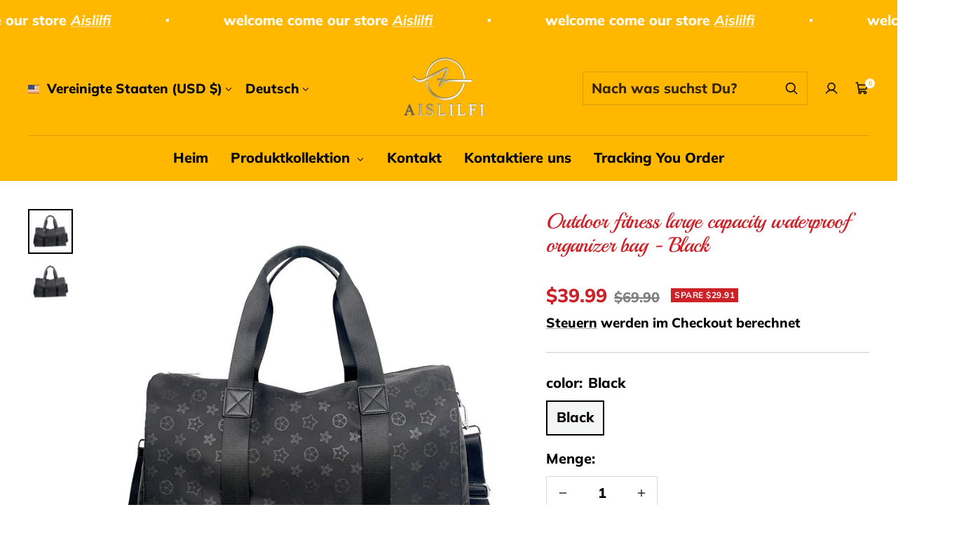

--- FILE ---
content_type: text/html; charset=utf-8
request_url: https://aislilfi.com/de/products/outdoor-fitness-large-capacity-waterproof-organizer-bag
body_size: 58661
content:
<!doctype html>

<html class="no-js" lang="de" dir="ltr">
  <head>
    <meta charset="utf-8">
    <meta
      name="viewport"
      content="width=device-width, initial-scale=1.0, height=device-height, minimum-scale=1.0, maximum-scale=1.0"
    >
    <meta name="theme-color" content="#ffb700">

    <title>Outdoor fitness large capacity waterproof organizer bag</title><meta name="description" content="Product Details ： Suitable for outdoor fitness storage "><link rel="canonical" href="https://aislilfi.com/de/products/outdoor-fitness-large-capacity-waterproof-organizer-bag"><link rel="shortcut icon" href="//aislilfi.com/cdn/shop/files/1_155.png?v=1735971921&width=96">
      <link rel="apple-touch-icon" href="//aislilfi.com/cdn/shop/files/1_155.png?v=1735971921&width=180"><link rel="preconnect" href="https://cdn.shopify.com">
    <link rel="preconnect" href="https://fonts.shopifycdn.com" crossorigin>
    <link rel="dns-prefetch" href="https://productreviews.shopifycdn.com">

    <meta property="og:type" content="product">
  <meta property="og:title" content="Outdoor fitness large capacity waterproof organizer bag">
  <meta
    property="product:price:amount"
    content="39.99"
  >
  <meta property="product:price:currency" content="USD"><meta property="og:image" content="http://aislilfi.com/cdn/shop/files/O1CN01bI2U4h2M45S5B5cqd__2211420909773-0-cib_e8730d23-7975-49f0-bb1a-7ae752774e54.jpg?v=1711527343&width=2048">
  <meta property="og:image:secure_url" content="https://aislilfi.com/cdn/shop/files/O1CN01bI2U4h2M45S5B5cqd__2211420909773-0-cib_e8730d23-7975-49f0-bb1a-7ae752774e54.jpg?v=1711527343&width=2048">
  <meta property="og:image:width" content="800">
  <meta property="og:image:height" content="800"><meta property="og:description" content="Product Details ： Suitable for outdoor fitness storage "><meta property="og:url" content="https://aislilfi.com/de/products/outdoor-fitness-large-capacity-waterproof-organizer-bag">
<meta property="og:site_name" content="Aislilfi "><meta name="twitter:card" content="summary"><meta name="twitter:title" content="Outdoor fitness large capacity waterproof organizer bag">
  <meta name="twitter:description" content="Product Details ：
Suitable for outdoor fitness storage 
"><meta name="twitter:image" content="https://aislilfi.com/cdn/shop/files/O1CN01bI2U4h2M45S5B5cqd__2211420909773-0-cib_e8730d23-7975-49f0-bb1a-7ae752774e54.jpg?crop=center&height=1200&v=1711527343&width=1200">
  <meta name="twitter:image:alt" content="">
    
  <script type="application/ld+json">
    {
      "@context": "https://schema.org",
      "@type": "Product",
    "productID": 8988167373090,
    "offers": [{
          "@type": "Offer",
          "name": "Black",
          "availability":"https://schema.org/InStock",
          "price": 39.99,
          "priceCurrency": "USD",
          "priceValidUntil": "2026-01-21","sku": "Black-$29.8","url": "https://aislilfi.com/de/products/outdoor-fitness-large-capacity-waterproof-organizer-bag?variant=47854612840738"
        }
],"brand": {
      "@type": "Brand",
      "name": "Aislilfi"
    },
    "name": "Outdoor fitness large capacity waterproof organizer bag",
    "description": "Product Details ：\nSuitable for outdoor fitness storage \n",
    "category": "bag",
    "url": "https://aislilfi.com/de/products/outdoor-fitness-large-capacity-waterproof-organizer-bag",
    "sku": "Black-$29.8","weight": {
        "@type": "QuantitativeValue",
        "unitCode": "kg",
        "value": 0.0
      },"image": {
      "@type": "ImageObject",
      "url": "https://aislilfi.com/cdn/shop/files/O1CN01bI2U4h2M45S5B5cqd__2211420909773-0-cib_e8730d23-7975-49f0-bb1a-7ae752774e54.jpg?v=1711527343&width=1024",
      "image": "https://aislilfi.com/cdn/shop/files/O1CN01bI2U4h2M45S5B5cqd__2211420909773-0-cib_e8730d23-7975-49f0-bb1a-7ae752774e54.jpg?v=1711527343&width=1024",
      "name": "",
      "width": "1024",
      "height": "1024"
    }
    }
  </script>



  <script type="application/ld+json">
    {
      "@context": "https://schema.org",
      "@type": "BreadcrumbList",
  "itemListElement": [{
      "@type": "ListItem",
      "position": 1,
      "name": "Start",
      "item": "https://aislilfi.com"
    },{
          "@type": "ListItem",
          "position": 2,
          "name": "Outdoor fitness large capacity waterproof organizer bag",
          "item": "https://aislilfi.com/de/products/outdoor-fitness-large-capacity-waterproof-organizer-bag"
        }]
    }
  </script>


    
<style>
  /* Typography (heading) */
  @font-face {
  font-family: Playball;
  font-weight: 400;
  font-style: normal;
  font-display: swap;
  src: url("//aislilfi.com/cdn/fonts/playball/playball_n4.11d00798a9a968950feaa1f94847e5a119ebb808.woff2") format("woff2"),
       url("//aislilfi.com/cdn/fonts/playball/playball_n4.b11bb88b25055f1d42f139b1ccf872cd7a54b8e0.woff") format("woff");
}

/* Typography (body) */
  @font-face {
  font-family: Muli;
  font-weight: 800;
  font-style: normal;
  font-display: swap;
  src: url("//aislilfi.com/cdn/fonts/muli/muli_n8.0235752f433990abe1f2c7555d19b86ae6eb8a1c.woff2") format("woff2"),
       url("//aislilfi.com/cdn/fonts/muli/muli_n8.ddbd0eed949d5df233e7d3883337932038a076a6.woff") format("woff");
}

@font-face {
  font-family: Muli;
  font-weight: 800;
  font-style: italic;
  font-display: swap;
  src: url("//aislilfi.com/cdn/fonts/muli/muli_i8.422be35a6ce34cf84f486c04010583ac86dede96.woff2") format("woff2"),
       url("//aislilfi.com/cdn/fonts/muli/muli_i8.1c4bb64f3a2112c8c7407ea04db5cd693235eb75.woff") format("woff");
}

@font-face {
  font-family: Muli;
  font-weight: 700;
  font-style: normal;
  font-display: swap;
  src: url("//aislilfi.com/cdn/fonts/muli/muli_n7.c8c44d0404947d89610714223e630c4cbe005587.woff2") format("woff2"),
       url("//aislilfi.com/cdn/fonts/muli/muli_n7.4cbcffea6175d46b4d67e9408244a5b38c2ac568.woff") format("woff");
}

@font-face {
  font-family: Muli;
  font-weight: 700;
  font-style: italic;
  font-display: swap;
  src: url("//aislilfi.com/cdn/fonts/muli/muli_i7.34eedbf231efa20bd065d55f6f71485730632c7b.woff2") format("woff2"),
       url("//aislilfi.com/cdn/fonts/muli/muli_i7.2b4df846821493e68344d0b0212997d071bf38b7.woff") format("woff");
}

:root {--heading-color: 205, 33, 40;
    --text-color: 0, 0, 0;
    --background: 255, 255, 255;
    --secondary-background: 244, 245, 245;
    --border-color: 217, 217, 217;
    --border-color-darker: 153, 153, 153;
    --success-color: 0, 163, 65;
    --success-background: 204, 237, 217;
    --error-color: 248, 58, 58;
    --error-background: 255, 241, 241;
    --primary-button-background: 240, 196, 23;
    --primary-button-text-color: 0, 0, 0;
    --secondary-button-background: 0, 0, 0;
    --secondary-button-text-color: 255, 255, 255;
    --product-star-rating: 255, 183, 74;
    --product-on-sale-accent: 205, 33, 40;
    --product-on-sale-background: 205, 33, 40;
    --product-on-sale-text-color: 255, 255, 255;
    --product-sold-out-accent: 0, 0, 0;
    --product-custom-label-background: 255, 97, 40;
    --product-custom-label-text-color: 255, 255, 255;
    --product-custom-label-2-background: 169, 94, 190;
    --product-custom-label-2-text-color: 255, 255, 255;
    --loading-bar-background: 0, 0, 0;

    /* We duplicate some "base" colors as root colors, which is useful to use on drawer elements or popover without. Those should not be overridden to avoid issues */
    --root-heading-color: 205, 33, 40;
    --root-text-color: 0, 0, 0;
    --root-background: 255, 255, 255;
    --root-border-color: 217, 217, 217;
    --root-primary-button-background: 240, 196, 23;
    --root-primary-button-text-color: 0, 0, 0;

    --base-font-size: 20px;
    --heading-font-family: Playball, cursive;
    --heading-font-weight: 400;
    --heading-font-style: normal;
    --heading-text-transform: normal;
    --text-font-family: Muli, sans-serif;
    --text-font-weight: 800;
    --text-font-style: normal;
    --text-font-bold-weight: 700;

    /* Typography (font size) */
    --heading-xxsmall-font-size: 10px;
    --heading-xsmall-font-size: 11px;
    --heading-small-font-size: 13px;
    --heading-large-font-size: 68px;
    --heading-h1-font-size: 64px;
    --heading-h2-font-size: 46px;
    --heading-h3-font-size: 20px;
    --heading-h4-font-size: 22px;
    --heading-h5-font-size: 18px;
    --heading-h6-font-size: 16px;

    /* Control the look and feel of the theme by changing radius of various elements */
    --icon-stroke-width: 4px;
    --button-border-radius: 0px;
    --block-border-radius: 0px;
    --block-border-radius-reduced: 0px;
    --color-swatch-border-radius: var(--button-border-radius);

    /* Button size */
    --button-height: 45px;
    --button-small-height: 36px;
    --button-tiny-height: 28px;

    /* Form related */
    --form-input-field-height: 45px;
    --form-input-gap: 16px;
    --form-submit-margin: 24px;

    /* Product listing related variables */
    --product-list-block-spacing: 32px;

    /* RTL support */
    --transform-logical-flip: 1;
    --transform-origin-start: left;
    --transform-origin-end: right;

    /* Control the look and feel of the product form by changing vertical spacing */
    --product-form-vertical-spacing: 16px;

    /* Multi line truncation */
    --multi-line-truncation: 2;

    /* Custom shadow */
    --box-shadow-small: 0 1px 3px 0 rgb(0 0 0 / 0.1), 0 1px 2px -1px rgb(0 0 0 / 0.1);
    --box-shadow-medium: 0 4px 6px -1px rgb(0 0 0 / 0.1), 0 2px 4px -2px rgb(0 0 0 / 0.1);
    --box-shadow-large: 0 10px 15px -3px rgb(0 0 0 / 0.1), 0 4px 6px -4px rgb(0 0 0 / 0.1);
    --box-shadow-small-reduced: 0 1px 2px 0 rgb(0 0 0 / 0.05);
    --box-shadow-medium-reduced: 0 1px 3px 0 rgb(0 0 0 / 0.1), 0 1px 2px -1px rgb(0 0 0 / 0.1);
    --box-shadow-large-reduced: 0 1px 3px 0 rgb(0 0 0 / 0.1), 0 1px 2px -1px rgb(0 0 0 / 0.1);

    /* Other */
    --arrow-right-svg-url: url(//aislilfi.com/cdn/shop/t/17/assets/arrow-right.svg?v=158081684869178458381715511622);
    --arrow-left-svg-url: url(//aislilfi.com/cdn/shop/t/17/assets/arrow-left.svg?v=113669120600902969301715511622);

    /* Some useful variables that we can reuse in our CSS. Some explanation are needed for some of them:
       - container-max-width-minus-gutters: represents the container max width without the edge gutters
       - container-outer-width: considering the screen width, represent all the space outside the container
       - container-outer-margin: same as container-outer-width but get set to 0 inside a container
       - container-inner-width: the effective space inside the container (minus gutters)
       - grid-column-width: represents the width of a single column of the grid
       - vertical-breather: this is a variable that defines the global "spacing" between sections, and inside the section to create some "breath" and minimum spacing
     */
    --container-max-width: 1600px;
    --container-gutter: 24px;
    --container-max-width-minus-gutters: calc(var(--container-max-width) - (var(--container-gutter)) * 2);
    --container-outer-width: max(calc((100vw - var(--container-max-width-minus-gutters)) / 2), var(--container-gutter));
    --container-outer-margin: var(--container-outer-width);
    --container-inner-width: calc(100vw - var(--container-outer-width) * 2);

    --grid-column-count: 10;
    --grid-gap: 24px;
    --grid-column-width: calc((100vw - var(--container-outer-width) * 2 - var(--grid-gap) * (var(--grid-column-count) - 1)) / var(--grid-column-count));

    --vertical-breather: 32px;
    --vertical-breather-tight: 32px;

    /* Shopify related variables */
    --payment-terms-background-color: #ffffff;
  }

  [dir="rtl"]:root {
    /* RTL support */
    --transform-logical-flip: -1;
    --transform-origin-start: right;
    --transform-origin-end: left;
  }

  @media screen and (min-width: 741px) {
    :root {
      --container-gutter: 40px;
      --grid-column-count: 20;
      --vertical-breather: 40px;
      --vertical-breather-tight: 40px;

      /* Typography (font size) */
      --heading-xsmall-font-size: 11px;
      --heading-small-font-size: 12px;
      --heading-large-font-size: 72px;
      --heading-h1-font-size: 68px;
      --heading-h2-font-size: 50px;
      --heading-h3-font-size: 24px;
      --heading-h4-font-size: 24px;
      --heading-h5-font-size: 20px;
      --heading-h6-font-size: 18px;

      /* Form related */
      --form-submit-margin: 32px;
    }
  }

  @media screen and (min-width: 1200px) {
    :root {
      --vertical-breather: 56px;
      --vertical-breather-tight: 40px;
      --product-list-block-spacing: 48px;

      /* Typography */
      --heading-large-font-size: 80px;
      --heading-h1-font-size: 72px;
      --heading-h2-font-size: 54px;
      --heading-h3-font-size: 28px;
      --heading-h4-font-size: 30px;
      --heading-h5-font-size: 24px;
      --heading-h6-font-size: 18px;
    }
  }
</style>

    <script>
  // This allows to expose several variables to the global scope, to be used in scripts
  window.themeVariables = {
    settings: {
      themeName: 'Zalify',
      direction: "ltr",
      pageType: "product",
      cartCount: 0,
      moneyFormat: "${{amount}}",
      moneyWithCurrencyFormat: "${{amount}} USD",
      showVendor: false,
      discountMode: "saving",
      currencyCodeEnabled: false,
      cartType: "drawer",
      cartCurrency: "USD",
      mobileZoomFactor: 2.5
    },

    routes: {
      host: "aislilfi.com",
      rootUrl: "\/de",
      rootUrlWithoutSlash: "\/de",
      cartUrl: "\/de\/cart",
      cartAddUrl: "\/de\/cart\/add",
      cartChangeUrl: "\/de\/cart\/change",
      searchUrl: "\/de\/search",
      predictiveSearchUrl: "\/de\/search\/suggest",
      productRecommendationsUrl: "\/de\/recommendations\/products"
    },

    strings: {
      accessibilityDelete: "Löschen",
      accessibilityClose: "Schließen",
      collectionSoldOut: "Ausverkauft",
      collectionDiscount: "Spare @savings@",
      productSalePrice: "Angebotspreis",
      productRegularPrice: "Regulärer Preis",
      productFormUnavailable: "Nicht verfügbar",
      productFormSoldOut: "Ausverkauft",
      productFormPreOrder: "Vorbestellen",
      productFormAddToCart: "Zum Warenkorb hinzufügen",
      searchNoResults: "Es konnten keine Ergebnisse gefunden werden.",
      searchNewSearch: "Neue Suche",
      searchProducts: "Produkte",
      searchArticles: "Blogbeiträge",
      searchPages: "Seiten",
      searchCollections: "Kategorien",
      cartViewCart: "Warenkorb ansehen",
      cartItemAdded: "Produkt zum Warenkorb hinzugefügt!",
      cartItemAddedShort: "Zum Warenkorb hinzugefügt!",
      cartAddOrderNote: "Notiz hinzufügen",
      cartEditOrderNote: "Notiz bearbeiten",
      shippingEstimatorNoResults: "Entschuldige, wir liefern leider niche an Deine Adresse.",
      shippingEstimatorOneResult: "Es gibt eine Versandklasse für Deine Adresse:",
      shippingEstimatorMultipleResults: "Es gibt mehrere Versandklassen für Deine Adresse:",
      shippingEstimatorError: "Ein oder mehrere Fehler sind beim Abrufen der Versandklassen aufgetreten:"
    },

    libs: {
      filepond: "\/\/aislilfi.com\/cdn\/shop\/t\/17\/assets\/filepond.min.js?v=45719872457449046591715511602",
      filepondPluginImagePreview: "\/\/aislilfi.com\/cdn\/shop\/t\/17\/assets\/filepond-plugin-image-preview.js?v=62942896181305323821715511602",
      flickity: "\/\/aislilfi.com\/cdn\/shop\/t\/17\/assets\/flickity.js?v=176646718982628074891715511602",
      photoswipe: "\/\/aislilfi.com\/cdn\/shop\/t\/17\/assets\/photoswipe.js?v=132268647426145925301715511602",
      qrCode: "\/\/aislilfi.com\/cdn\/shopifycloud\/storefront\/assets\/themes_support\/vendor\/qrcode-3f2b403b.js"
    },

    breakpoints: {
      phone: 'screen and (max-width: 740px)',
      tablet: 'screen and (min-width: 741px) and (max-width: 999px)',
      tabletAndUp: 'screen and (min-width: 741px)',
      pocket: 'screen and (max-width: 999px)',
      lap: 'screen and (min-width: 1000px) and (max-width: 1199px)',
      lapAndUp: 'screen and (min-width: 1000px)',
      desktop: 'screen and (min-width: 1200px)',
      wide: 'screen and (min-width: 1400px)'
    }
  };

  window.addEventListener('pageshow', async () => {
    const cartContent = await (await fetch(`${window.themeVariables.routes.cartUrl}.js`, {cache: 'reload'})).json();
    document.documentElement.dispatchEvent(new CustomEvent('cart:refresh', {detail: {cart: cartContent}}));
  });

  if ('noModule' in HTMLScriptElement.prototype) {
    // Old browsers (like IE) that does not support module will be considered as if not executing JS at all
    document.documentElement.className = document.documentElement.className.replace('no-js', 'js');

    requestAnimationFrame(() => {
      const viewportHeight = (window.visualViewport ? window.visualViewport.height : document.documentElement.clientHeight);
      document.documentElement.style.setProperty('--window-height',viewportHeight + 'px');
    });
  }// We save the product ID in local storage to be eventually used for recently viewed section
    try {
      const items = JSON.parse(localStorage.getItem('theme:recently-viewed-products') || '[]');

      // We check if the current product already exists, and if it does not, we add it at the start
      if (!items.includes(8988167373090)) {
        items.unshift(8988167373090);
      }

      localStorage.setItem('theme:recently-viewed-products', JSON.stringify(items.slice(0, 20)));
    } catch (e) {
      // Safari in private mode does not allow setting item, we silently fail
    }</script>

    
  

  

  


<link rel="preload" as="fetch" href="/de/products/outdoor-fitness-large-capacity-waterproof-organizer-bag.js" crossorigin><link rel="preload" as="script" href="//aislilfi.com/cdn/shop/t/17/assets/flickity.js?v=176646718982628074891715511602"><script type="module" src="//aislilfi.com/cdn/shop/t/17/assets/vendor.js?v=32643890569905814191715511602"></script>
    <script type="module" src="//aislilfi.com/cdn/shop/t/17/assets/theme.js?v=54656947745451925511715511602"></script>
    <script type="module" src="//aislilfi.com/cdn/shop/t/17/assets/custom.js?v=162642263646596619251715511602"></script>

    <script>window.performance && window.performance.mark && window.performance.mark('shopify.content_for_header.start');</script><meta name="google-site-verification" content="AvNQUZT0tiQVPbSBzvf2GtEJcCv5ZVA5ohAVQ8XOumc">
<meta id="shopify-digital-wallet" name="shopify-digital-wallet" content="/81650811170/digital_wallets/dialog">
<meta name="shopify-checkout-api-token" content="66ef3f02549ac062c43c33aa7390ddb9">
<meta id="in-context-paypal-metadata" data-shop-id="81650811170" data-venmo-supported="false" data-environment="production" data-locale="de_DE" data-paypal-v4="true" data-currency="USD">
<link rel="alternate" hreflang="x-default" href="https://aislilfi.com/products/outdoor-fitness-large-capacity-waterproof-organizer-bag">
<link rel="alternate" hreflang="en" href="https://aislilfi.com/products/outdoor-fitness-large-capacity-waterproof-organizer-bag">
<link rel="alternate" hreflang="de" href="https://aislilfi.com/de/products/outdoor-fitness-large-capacity-waterproof-organizer-bag">
<link rel="alternate" type="application/json+oembed" href="https://aislilfi.com/de/products/outdoor-fitness-large-capacity-waterproof-organizer-bag.oembed">
<script async="async" src="/checkouts/internal/preloads.js?locale=de-US"></script>
<script id="shopify-features" type="application/json">{"accessToken":"66ef3f02549ac062c43c33aa7390ddb9","betas":["rich-media-storefront-analytics"],"domain":"aislilfi.com","predictiveSearch":true,"shopId":81650811170,"locale":"de"}</script>
<script>var Shopify = Shopify || {};
Shopify.shop = "6e2883-2.myshopify.com";
Shopify.locale = "de";
Shopify.currency = {"active":"USD","rate":"1.0"};
Shopify.country = "US";
Shopify.theme = {"name":"Zalify 2.1.0 2024-05-12","id":167800111394,"schema_name":"Zalify","schema_version":"2.1.0","theme_store_id":null,"role":"main"};
Shopify.theme.handle = "null";
Shopify.theme.style = {"id":null,"handle":null};
Shopify.cdnHost = "aislilfi.com/cdn";
Shopify.routes = Shopify.routes || {};
Shopify.routes.root = "/de/";</script>
<script type="module">!function(o){(o.Shopify=o.Shopify||{}).modules=!0}(window);</script>
<script>!function(o){function n(){var o=[];function n(){o.push(Array.prototype.slice.apply(arguments))}return n.q=o,n}var t=o.Shopify=o.Shopify||{};t.loadFeatures=n(),t.autoloadFeatures=n()}(window);</script>
<script id="shop-js-analytics" type="application/json">{"pageType":"product"}</script>
<script defer="defer" async type="module" src="//aislilfi.com/cdn/shopifycloud/shop-js/modules/v2/client.init-shop-cart-sync_CqW1pdan.de.esm.js"></script>
<script defer="defer" async type="module" src="//aislilfi.com/cdn/shopifycloud/shop-js/modules/v2/chunk.common_CnfwdMT9.esm.js"></script>
<script type="module">
  await import("//aislilfi.com/cdn/shopifycloud/shop-js/modules/v2/client.init-shop-cart-sync_CqW1pdan.de.esm.js");
await import("//aislilfi.com/cdn/shopifycloud/shop-js/modules/v2/chunk.common_CnfwdMT9.esm.js");

  window.Shopify.SignInWithShop?.initShopCartSync?.({"fedCMEnabled":true,"windoidEnabled":true});

</script>
<script>(function() {
  var isLoaded = false;
  function asyncLoad() {
    if (isLoaded) return;
    isLoaded = true;
    var urls = ["https:\/\/sdks.zalify.com\/pixel.js?wid=clo5seqep0cjfnb1qr40k26sb\u0026shop=6e2883-2.myshopify.com","https:\/\/ecommplugins-scripts.trustpilot.com\/v2.1\/js\/header.min.js?settings=eyJrZXkiOiJFQklGdXRKRXAxT3V3cXVKIiwicyI6Im5vbmUifQ==\u0026shop=6e2883-2.myshopify.com","https:\/\/ecommplugins-scripts.trustpilot.com\/v2.1\/js\/success.min.js?settings=eyJrZXkiOiJFQklGdXRKRXAxT3V3cXVKIiwicyI6Im5vbmUiLCJ0IjpbIm9yZGVycy9mdWxmaWxsZWQiXSwidiI6IiIsImEiOiIifQ==\u0026shop=6e2883-2.myshopify.com","https:\/\/ecommplugins-trustboxsettings.trustpilot.com\/6e2883-2.myshopify.com.js?settings=1740458543322\u0026shop=6e2883-2.myshopify.com","https:\/\/widget.trustpilot.com\/bootstrap\/v5\/tp.widget.sync.bootstrap.min.js?shop=6e2883-2.myshopify.com","\/\/cdn.shopify.com\/proxy\/381f6202b98daecfe0202693955d0a2a8d841979bf95e5e9a3b8dd67ebd4ce42\/api.goaffpro.com\/loader.js?shop=6e2883-2.myshopify.com\u0026sp-cache-control=cHVibGljLCBtYXgtYWdlPTkwMA"];
    for (var i = 0; i < urls.length; i++) {
      var s = document.createElement('script');
      s.type = 'text/javascript';
      s.async = true;
      s.src = urls[i];
      var x = document.getElementsByTagName('script')[0];
      x.parentNode.insertBefore(s, x);
    }
  };
  if(window.attachEvent) {
    window.attachEvent('onload', asyncLoad);
  } else {
    window.addEventListener('load', asyncLoad, false);
  }
})();</script>
<script id="__st">var __st={"a":81650811170,"offset":28800,"reqid":"bf1fa91c-28c6-46a4-b9ab-a8f8c35a77d3-1768063572","pageurl":"aislilfi.com\/de\/products\/outdoor-fitness-large-capacity-waterproof-organizer-bag","u":"90b9d00e7d7b","p":"product","rtyp":"product","rid":8988167373090};</script>
<script>window.ShopifyPaypalV4VisibilityTracking = true;</script>
<script id="captcha-bootstrap">!function(){'use strict';const t='contact',e='account',n='new_comment',o=[[t,t],['blogs',n],['comments',n],[t,'customer']],c=[[e,'customer_login'],[e,'guest_login'],[e,'recover_customer_password'],[e,'create_customer']],r=t=>t.map((([t,e])=>`form[action*='/${t}']:not([data-nocaptcha='true']) input[name='form_type'][value='${e}']`)).join(','),a=t=>()=>t?[...document.querySelectorAll(t)].map((t=>t.form)):[];function s(){const t=[...o],e=r(t);return a(e)}const i='password',u='form_key',d=['recaptcha-v3-token','g-recaptcha-response','h-captcha-response',i],f=()=>{try{return window.sessionStorage}catch{return}},m='__shopify_v',_=t=>t.elements[u];function p(t,e,n=!1){try{const o=window.sessionStorage,c=JSON.parse(o.getItem(e)),{data:r}=function(t){const{data:e,action:n}=t;return t[m]||n?{data:e,action:n}:{data:t,action:n}}(c);for(const[e,n]of Object.entries(r))t.elements[e]&&(t.elements[e].value=n);n&&o.removeItem(e)}catch(o){console.error('form repopulation failed',{error:o})}}const l='form_type',E='cptcha';function T(t){t.dataset[E]=!0}const w=window,h=w.document,L='Shopify',v='ce_forms',y='captcha';let A=!1;((t,e)=>{const n=(g='f06e6c50-85a8-45c8-87d0-21a2b65856fe',I='https://cdn.shopify.com/shopifycloud/storefront-forms-hcaptcha/ce_storefront_forms_captcha_hcaptcha.v1.5.2.iife.js',D={infoText:'Durch hCaptcha geschützt',privacyText:'Datenschutz',termsText:'Allgemeine Geschäftsbedingungen'},(t,e,n)=>{const o=w[L][v],c=o.bindForm;if(c)return c(t,g,e,D).then(n);var r;o.q.push([[t,g,e,D],n]),r=I,A||(h.body.append(Object.assign(h.createElement('script'),{id:'captcha-provider',async:!0,src:r})),A=!0)});var g,I,D;w[L]=w[L]||{},w[L][v]=w[L][v]||{},w[L][v].q=[],w[L][y]=w[L][y]||{},w[L][y].protect=function(t,e){n(t,void 0,e),T(t)},Object.freeze(w[L][y]),function(t,e,n,w,h,L){const[v,y,A,g]=function(t,e,n){const i=e?o:[],u=t?c:[],d=[...i,...u],f=r(d),m=r(i),_=r(d.filter((([t,e])=>n.includes(e))));return[a(f),a(m),a(_),s()]}(w,h,L),I=t=>{const e=t.target;return e instanceof HTMLFormElement?e:e&&e.form},D=t=>v().includes(t);t.addEventListener('submit',(t=>{const e=I(t);if(!e)return;const n=D(e)&&!e.dataset.hcaptchaBound&&!e.dataset.recaptchaBound,o=_(e),c=g().includes(e)&&(!o||!o.value);(n||c)&&t.preventDefault(),c&&!n&&(function(t){try{if(!f())return;!function(t){const e=f();if(!e)return;const n=_(t);if(!n)return;const o=n.value;o&&e.removeItem(o)}(t);const e=Array.from(Array(32),(()=>Math.random().toString(36)[2])).join('');!function(t,e){_(t)||t.append(Object.assign(document.createElement('input'),{type:'hidden',name:u})),t.elements[u].value=e}(t,e),function(t,e){const n=f();if(!n)return;const o=[...t.querySelectorAll(`input[type='${i}']`)].map((({name:t})=>t)),c=[...d,...o],r={};for(const[a,s]of new FormData(t).entries())c.includes(a)||(r[a]=s);n.setItem(e,JSON.stringify({[m]:1,action:t.action,data:r}))}(t,e)}catch(e){console.error('failed to persist form',e)}}(e),e.submit())}));const S=(t,e)=>{t&&!t.dataset[E]&&(n(t,e.some((e=>e===t))),T(t))};for(const o of['focusin','change'])t.addEventListener(o,(t=>{const e=I(t);D(e)&&S(e,y())}));const B=e.get('form_key'),M=e.get(l),P=B&&M;t.addEventListener('DOMContentLoaded',(()=>{const t=y();if(P)for(const e of t)e.elements[l].value===M&&p(e,B);[...new Set([...A(),...v().filter((t=>'true'===t.dataset.shopifyCaptcha))])].forEach((e=>S(e,t)))}))}(h,new URLSearchParams(w.location.search),n,t,e,['guest_login'])})(!0,!0)}();</script>
<script integrity="sha256-4kQ18oKyAcykRKYeNunJcIwy7WH5gtpwJnB7kiuLZ1E=" data-source-attribution="shopify.loadfeatures" defer="defer" src="//aislilfi.com/cdn/shopifycloud/storefront/assets/storefront/load_feature-a0a9edcb.js" crossorigin="anonymous"></script>
<script data-source-attribution="shopify.dynamic_checkout.dynamic.init">var Shopify=Shopify||{};Shopify.PaymentButton=Shopify.PaymentButton||{isStorefrontPortableWallets:!0,init:function(){window.Shopify.PaymentButton.init=function(){};var t=document.createElement("script");t.src="https://aislilfi.com/cdn/shopifycloud/portable-wallets/latest/portable-wallets.de.js",t.type="module",document.head.appendChild(t)}};
</script>
<script data-source-attribution="shopify.dynamic_checkout.buyer_consent">
  function portableWalletsHideBuyerConsent(e){var t=document.getElementById("shopify-buyer-consent"),n=document.getElementById("shopify-subscription-policy-button");t&&n&&(t.classList.add("hidden"),t.setAttribute("aria-hidden","true"),n.removeEventListener("click",e))}function portableWalletsShowBuyerConsent(e){var t=document.getElementById("shopify-buyer-consent"),n=document.getElementById("shopify-subscription-policy-button");t&&n&&(t.classList.remove("hidden"),t.removeAttribute("aria-hidden"),n.addEventListener("click",e))}window.Shopify?.PaymentButton&&(window.Shopify.PaymentButton.hideBuyerConsent=portableWalletsHideBuyerConsent,window.Shopify.PaymentButton.showBuyerConsent=portableWalletsShowBuyerConsent);
</script>
<script>
  function portableWalletsCleanup(e){e&&e.src&&console.error("Failed to load portable wallets script "+e.src);var t=document.querySelectorAll("shopify-accelerated-checkout .shopify-payment-button__skeleton, shopify-accelerated-checkout-cart .wallet-cart-button__skeleton"),e=document.getElementById("shopify-buyer-consent");for(let e=0;e<t.length;e++)t[e].remove();e&&e.remove()}function portableWalletsNotLoadedAsModule(e){e instanceof ErrorEvent&&"string"==typeof e.message&&e.message.includes("import.meta")&&"string"==typeof e.filename&&e.filename.includes("portable-wallets")&&(window.removeEventListener("error",portableWalletsNotLoadedAsModule),window.Shopify.PaymentButton.failedToLoad=e,"loading"===document.readyState?document.addEventListener("DOMContentLoaded",window.Shopify.PaymentButton.init):window.Shopify.PaymentButton.init())}window.addEventListener("error",portableWalletsNotLoadedAsModule);
</script>

<script type="module" src="https://aislilfi.com/cdn/shopifycloud/portable-wallets/latest/portable-wallets.de.js" onError="portableWalletsCleanup(this)" crossorigin="anonymous"></script>
<script nomodule>
  document.addEventListener("DOMContentLoaded", portableWalletsCleanup);
</script>

<script id='scb4127' type='text/javascript' async='' src='https://aislilfi.com/cdn/shopifycloud/privacy-banner/storefront-banner.js'></script><link id="shopify-accelerated-checkout-styles" rel="stylesheet" media="screen" href="https://aislilfi.com/cdn/shopifycloud/portable-wallets/latest/accelerated-checkout-backwards-compat.css" crossorigin="anonymous">
<style id="shopify-accelerated-checkout-cart">
        #shopify-buyer-consent {
  margin-top: 1em;
  display: inline-block;
  width: 100%;
}

#shopify-buyer-consent.hidden {
  display: none;
}

#shopify-subscription-policy-button {
  background: none;
  border: none;
  padding: 0;
  text-decoration: underline;
  font-size: inherit;
  cursor: pointer;
}

#shopify-subscription-policy-button::before {
  box-shadow: none;
}

      </style>

<script>window.performance && window.performance.mark && window.performance.mark('shopify.content_for_header.end');</script>
<link href="//aislilfi.com/cdn/shop/t/17/assets/theme.css?v=182612651951492649781715511602" rel="stylesheet" type="text/css" media="all" /><link href="//aislilfi.com/cdn/shop/t/17/assets/custom.css?v=9322213305474267601715511602" rel="stylesheet" type="text/css" media="all" /><!-- BEGIN app block: shopify://apps/judge-me-reviews/blocks/judgeme_core/61ccd3b1-a9f2-4160-9fe9-4fec8413e5d8 --><!-- Start of Judge.me Core -->






<link rel="dns-prefetch" href="https://cdnwidget.judge.me">
<link rel="dns-prefetch" href="https://cdn.judge.me">
<link rel="dns-prefetch" href="https://cdn1.judge.me">
<link rel="dns-prefetch" href="https://api.judge.me">

<script data-cfasync='false' class='jdgm-settings-script'>window.jdgmSettings={"pagination":5,"disable_web_reviews":true,"badge_no_review_text":"No reviews","badge_n_reviews_text":"{{ n }} review/reviews","hide_badge_preview_if_no_reviews":true,"badge_hide_text":false,"enforce_center_preview_badge":false,"widget_title":"Customer Reviews","widget_open_form_text":"Write a review","widget_close_form_text":"Cancel review","widget_refresh_page_text":"Refresh page","widget_summary_text":"Based on {{ number_of_reviews }} review/reviews","widget_no_review_text":"Be the first to write a review","widget_name_field_text":"Display name","widget_verified_name_field_text":"Verified Name (public)","widget_name_placeholder_text":"Display name","widget_required_field_error_text":"This field is required.","widget_email_field_text":"Email address","widget_verified_email_field_text":"Verified Email (private, can not be edited)","widget_email_placeholder_text":"Your email address","widget_email_field_error_text":"Please enter a valid email address.","widget_rating_field_text":"Rating","widget_review_title_field_text":"Review Title","widget_review_title_placeholder_text":"Give your review a title","widget_review_body_field_text":"Review content","widget_review_body_placeholder_text":"Start writing here...","widget_pictures_field_text":"Picture/Video (optional)","widget_submit_review_text":"Submit Review","widget_submit_verified_review_text":"Submit Verified Review","widget_submit_success_msg_with_auto_publish":"Thank you! Please refresh the page in a few moments to see your review. You can remove or edit your review by logging into \u003ca href='https://judge.me/login' target='_blank' rel='nofollow noopener'\u003eJudge.me\u003c/a\u003e","widget_submit_success_msg_no_auto_publish":"Thank you! Your review will be published as soon as it is approved by the shop admin. You can remove or edit your review by logging into \u003ca href='https://judge.me/login' target='_blank' rel='nofollow noopener'\u003eJudge.me\u003c/a\u003e","widget_show_default_reviews_out_of_total_text":"Showing {{ n_reviews_shown }} out of {{ n_reviews }} reviews.","widget_show_all_link_text":"Show all","widget_show_less_link_text":"Show less","widget_author_said_text":"{{ reviewer_name }} said:","widget_days_text":"{{ n }} days ago","widget_weeks_text":"{{ n }} week/weeks ago","widget_months_text":"{{ n }} month/months ago","widget_years_text":"{{ n }} year/years ago","widget_yesterday_text":"Yesterday","widget_today_text":"Today","widget_replied_text":"\u003e\u003e {{ shop_name }} replied:","widget_read_more_text":"Read more","widget_reviewer_name_as_initial":"","widget_rating_filter_color":"#fbcd0a","widget_rating_filter_see_all_text":"See all reviews","widget_sorting_most_recent_text":"Most Recent","widget_sorting_highest_rating_text":"Highest Rating","widget_sorting_lowest_rating_text":"Lowest Rating","widget_sorting_with_pictures_text":"Only Pictures","widget_sorting_most_helpful_text":"Most Helpful","widget_open_question_form_text":"Ask a question","widget_reviews_subtab_text":"Reviews","widget_questions_subtab_text":"Questions","widget_question_label_text":"Question","widget_answer_label_text":"Answer","widget_question_placeholder_text":"Write your question here","widget_submit_question_text":"Submit Question","widget_question_submit_success_text":"Thank you for your question! We will notify you once it gets answered.","verified_badge_text":"Verified","verified_badge_bg_color":"","verified_badge_text_color":"","verified_badge_placement":"left-of-reviewer-name","widget_review_max_height":"","widget_hide_border":false,"widget_social_share":false,"widget_thumb":false,"widget_review_location_show":false,"widget_location_format":"","all_reviews_include_out_of_store_products":true,"all_reviews_out_of_store_text":"(out of store)","all_reviews_pagination":100,"all_reviews_product_name_prefix_text":"about","enable_review_pictures":true,"enable_question_anwser":false,"widget_theme":"default","review_date_format":"mm/dd/yyyy","default_sort_method":"most-recent","widget_product_reviews_subtab_text":"Product Reviews","widget_shop_reviews_subtab_text":"Shop Reviews","widget_other_products_reviews_text":"Reviews for other products","widget_store_reviews_subtab_text":"Store reviews","widget_no_store_reviews_text":"This store hasn't received any reviews yet","widget_web_restriction_product_reviews_text":"This product hasn't received any reviews yet","widget_no_items_text":"No items found","widget_show_more_text":"Show more","widget_write_a_store_review_text":"Write a Store Review","widget_other_languages_heading":"Reviews in Other Languages","widget_translate_review_text":"Translate review to {{ language }}","widget_translating_review_text":"Translating...","widget_show_original_translation_text":"Show original ({{ language }})","widget_translate_review_failed_text":"Review couldn't be translated.","widget_translate_review_retry_text":"Retry","widget_translate_review_try_again_later_text":"Try again later","show_product_url_for_grouped_product":false,"widget_sorting_pictures_first_text":"Pictures First","show_pictures_on_all_rev_page_mobile":false,"show_pictures_on_all_rev_page_desktop":false,"floating_tab_hide_mobile_install_preference":false,"floating_tab_button_name":"★ Reviews","floating_tab_title":"Let customers speak for us","floating_tab_button_color":"","floating_tab_button_background_color":"","floating_tab_url":"","floating_tab_url_enabled":false,"floating_tab_tab_style":"text","all_reviews_text_badge_text":"Customers rate us {{ shop.metafields.judgeme.all_reviews_rating | round: 1 }}/5 based on {{ shop.metafields.judgeme.all_reviews_count }} reviews.","all_reviews_text_badge_text_branded_style":"{{ shop.metafields.judgeme.all_reviews_rating | round: 1 }} out of 5 stars based on {{ shop.metafields.judgeme.all_reviews_count }} reviews","is_all_reviews_text_badge_a_link":false,"show_stars_for_all_reviews_text_badge":false,"all_reviews_text_badge_url":"","all_reviews_text_style":"branded","all_reviews_text_color_style":"judgeme_brand_color","all_reviews_text_color":"#108474","all_reviews_text_show_jm_brand":true,"featured_carousel_show_header":true,"featured_carousel_title":"Let customers speak for us","testimonials_carousel_title":"Customers are saying","videos_carousel_title":"Real customer stories","cards_carousel_title":"Customers are saying","featured_carousel_count_text":"from {{ n }} reviews","featured_carousel_add_link_to_all_reviews_page":false,"featured_carousel_url":"","featured_carousel_show_images":true,"featured_carousel_autoslide_interval":5,"featured_carousel_arrows_on_the_sides":false,"featured_carousel_height":250,"featured_carousel_width":80,"featured_carousel_image_size":0,"featured_carousel_image_height":250,"featured_carousel_arrow_color":"#eeeeee","verified_count_badge_style":"branded","verified_count_badge_orientation":"horizontal","verified_count_badge_color_style":"judgeme_brand_color","verified_count_badge_color":"#108474","is_verified_count_badge_a_link":false,"verified_count_badge_url":"","verified_count_badge_show_jm_brand":true,"widget_rating_preset_default":5,"widget_first_sub_tab":"product-reviews","widget_show_histogram":true,"widget_histogram_use_custom_color":false,"widget_pagination_use_custom_color":false,"widget_star_use_custom_color":false,"widget_verified_badge_use_custom_color":false,"widget_write_review_use_custom_color":false,"picture_reminder_submit_button":"Upload Pictures","enable_review_videos":true,"mute_video_by_default":true,"widget_sorting_videos_first_text":"Videos First","widget_review_pending_text":"Pending","featured_carousel_items_for_large_screen":3,"social_share_options_order":"Facebook,Twitter","remove_microdata_snippet":false,"disable_json_ld":false,"enable_json_ld_products":false,"preview_badge_show_question_text":false,"preview_badge_no_question_text":"No questions","preview_badge_n_question_text":"{{ number_of_questions }} question/questions","qa_badge_show_icon":false,"qa_badge_position":"same-row","remove_judgeme_branding":false,"widget_add_search_bar":false,"widget_search_bar_placeholder":"Search","widget_sorting_verified_only_text":"Verified only","featured_carousel_theme":"default","featured_carousel_show_rating":true,"featured_carousel_show_title":true,"featured_carousel_show_body":true,"featured_carousel_show_date":false,"featured_carousel_show_reviewer":true,"featured_carousel_show_product":false,"featured_carousel_header_background_color":"#108474","featured_carousel_header_text_color":"#ffffff","featured_carousel_name_product_separator":"reviewed","featured_carousel_full_star_background":"#108474","featured_carousel_empty_star_background":"#dadada","featured_carousel_vertical_theme_background":"#f9fafb","featured_carousel_verified_badge_enable":true,"featured_carousel_verified_badge_color":"#108474","featured_carousel_border_style":"round","featured_carousel_review_line_length_limit":3,"featured_carousel_more_reviews_button_text":"Read more reviews","featured_carousel_view_product_button_text":"View product","all_reviews_page_load_reviews_on":"scroll","all_reviews_page_load_more_text":"Load More Reviews","disable_fb_tab_reviews":false,"enable_ajax_cdn_cache":false,"widget_advanced_speed_features":5,"widget_public_name_text":"displayed publicly like","default_reviewer_name":"John Smith","default_reviewer_name_has_non_latin":true,"widget_reviewer_anonymous":"Anonymous","medals_widget_title":"Judge.me Review Medals","medals_widget_background_color":"#f9fafb","medals_widget_position":"footer_all_pages","medals_widget_border_color":"#f9fafb","medals_widget_verified_text_position":"left","medals_widget_use_monochromatic_version":false,"medals_widget_elements_color":"#108474","show_reviewer_avatar":true,"widget_invalid_yt_video_url_error_text":"Not a YouTube video URL","widget_max_length_field_error_text":"Please enter no more than {0} characters.","widget_show_country_flag":false,"widget_show_collected_via_shop_app":true,"widget_verified_by_shop_badge_style":"light","widget_verified_by_shop_text":"Verified by Shop","widget_show_photo_gallery":true,"widget_load_with_code_splitting":true,"widget_ugc_install_preference":false,"widget_ugc_title":"Made by us, Shared by you","widget_ugc_subtitle":"Tag us to see your picture featured in our page","widget_ugc_arrows_color":"#ffffff","widget_ugc_primary_button_text":"Buy Now","widget_ugc_primary_button_background_color":"#108474","widget_ugc_primary_button_text_color":"#ffffff","widget_ugc_primary_button_border_width":"0","widget_ugc_primary_button_border_style":"none","widget_ugc_primary_button_border_color":"#108474","widget_ugc_primary_button_border_radius":"25","widget_ugc_secondary_button_text":"Load More","widget_ugc_secondary_button_background_color":"#ffffff","widget_ugc_secondary_button_text_color":"#108474","widget_ugc_secondary_button_border_width":"2","widget_ugc_secondary_button_border_style":"solid","widget_ugc_secondary_button_border_color":"#108474","widget_ugc_secondary_button_border_radius":"25","widget_ugc_reviews_button_text":"View Reviews","widget_ugc_reviews_button_background_color":"#ffffff","widget_ugc_reviews_button_text_color":"#108474","widget_ugc_reviews_button_border_width":"2","widget_ugc_reviews_button_border_style":"solid","widget_ugc_reviews_button_border_color":"#108474","widget_ugc_reviews_button_border_radius":"25","widget_ugc_reviews_button_link_to":"judgeme-reviews-page","widget_ugc_show_post_date":true,"widget_ugc_max_width":"800","widget_rating_metafield_value_type":true,"widget_primary_color":"#108474","widget_enable_secondary_color":true,"widget_secondary_color":"#edf5f5","widget_summary_average_rating_text":"{{ average_rating }} out of 5","widget_media_grid_title":"Customer photos \u0026 videos","widget_media_grid_see_more_text":"See more","widget_round_style":false,"widget_show_product_medals":true,"widget_verified_by_judgeme_text":"Verified by Judge.me","widget_show_store_medals":true,"widget_verified_by_judgeme_text_in_store_medals":"Verified by Judge.me","widget_media_field_exceed_quantity_message":"Sorry, we can only accept {{ max_media }} for one review.","widget_media_field_exceed_limit_message":"{{ file_name }} is too large, please select a {{ media_type }} less than {{ size_limit }}MB.","widget_review_submitted_text":"Review Submitted!","widget_question_submitted_text":"Question Submitted!","widget_close_form_text_question":"Cancel","widget_write_your_answer_here_text":"Write your answer here","widget_enabled_branded_link":true,"widget_show_collected_by_judgeme":true,"widget_reviewer_name_color":"","widget_write_review_text_color":"","widget_write_review_bg_color":"","widget_collected_by_judgeme_text":"collected by Judge.me","widget_pagination_type":"standard","widget_load_more_text":"Load More","widget_load_more_color":"#108474","widget_full_review_text":"Full Review","widget_read_more_reviews_text":"Read More Reviews","widget_read_questions_text":"Read Questions","widget_questions_and_answers_text":"Questions \u0026 Answers","widget_verified_by_text":"Verified by","widget_verified_text":"Verified","widget_number_of_reviews_text":"{{ number_of_reviews }} reviews","widget_back_button_text":"Back","widget_next_button_text":"Next","widget_custom_forms_filter_button":"Filters","custom_forms_style":"horizontal","widget_show_review_information":false,"how_reviews_are_collected":"How reviews are collected?","widget_show_review_keywords":false,"widget_gdpr_statement":"How we use your data: We'll only contact you about the review you left, and only if necessary. By submitting your review, you agree to Judge.me's \u003ca href='https://judge.me/terms' target='_blank' rel='nofollow noopener'\u003eterms\u003c/a\u003e, \u003ca href='https://judge.me/privacy' target='_blank' rel='nofollow noopener'\u003eprivacy\u003c/a\u003e and \u003ca href='https://judge.me/content-policy' target='_blank' rel='nofollow noopener'\u003econtent\u003c/a\u003e policies.","widget_multilingual_sorting_enabled":false,"widget_translate_review_content_enabled":false,"widget_translate_review_content_method":"manual","popup_widget_review_selection":"automatically_with_pictures","popup_widget_round_border_style":true,"popup_widget_show_title":true,"popup_widget_show_body":true,"popup_widget_show_reviewer":false,"popup_widget_show_product":true,"popup_widget_show_pictures":true,"popup_widget_use_review_picture":true,"popup_widget_show_on_home_page":true,"popup_widget_show_on_product_page":true,"popup_widget_show_on_collection_page":true,"popup_widget_show_on_cart_page":true,"popup_widget_position":"bottom_left","popup_widget_first_review_delay":5,"popup_widget_duration":5,"popup_widget_interval":5,"popup_widget_review_count":5,"popup_widget_hide_on_mobile":true,"review_snippet_widget_round_border_style":true,"review_snippet_widget_card_color":"#FFFFFF","review_snippet_widget_slider_arrows_background_color":"#FFFFFF","review_snippet_widget_slider_arrows_color":"#000000","review_snippet_widget_star_color":"#108474","show_product_variant":false,"all_reviews_product_variant_label_text":"Variant: ","widget_show_verified_branding":true,"widget_ai_summary_title":"Customers say","widget_ai_summary_disclaimer":"AI-powered review summary based on recent customer reviews","widget_show_ai_summary":false,"widget_show_ai_summary_bg":false,"widget_show_review_title_input":true,"redirect_reviewers_invited_via_email":"review_widget","request_store_review_after_product_review":false,"request_review_other_products_in_order":false,"review_form_color_scheme":"default","review_form_corner_style":"square","review_form_star_color":{},"review_form_text_color":"#333333","review_form_background_color":"#ffffff","review_form_field_background_color":"#fafafa","review_form_button_color":{},"review_form_button_text_color":"#ffffff","review_form_modal_overlay_color":"#000000","review_content_screen_title_text":"How would you rate this product?","review_content_introduction_text":"We would love it if you would share a bit about your experience.","store_review_form_title_text":"How would you rate this store?","store_review_form_introduction_text":"We would love it if you would share a bit about your experience.","show_review_guidance_text":true,"one_star_review_guidance_text":"Poor","five_star_review_guidance_text":"Great","customer_information_screen_title_text":"About you","customer_information_introduction_text":"Please tell us more about you.","custom_questions_screen_title_text":"Your experience in more detail","custom_questions_introduction_text":"Here are a few questions to help us understand more about your experience.","review_submitted_screen_title_text":"Thanks for your review!","review_submitted_screen_thank_you_text":"We are processing it and it will appear on the store soon.","review_submitted_screen_email_verification_text":"Please confirm your email by clicking the link we just sent you. This helps us keep reviews authentic.","review_submitted_request_store_review_text":"Would you like to share your experience of shopping with us?","review_submitted_review_other_products_text":"Would you like to review these products?","store_review_screen_title_text":"Would you like to share your experience of shopping with us?","store_review_introduction_text":"We value your feedback and use it to improve. Please share any thoughts or suggestions you have.","reviewer_media_screen_title_picture_text":"Share a picture","reviewer_media_introduction_picture_text":"Upload a photo to support your review.","reviewer_media_screen_title_video_text":"Share a video","reviewer_media_introduction_video_text":"Upload a video to support your review.","reviewer_media_screen_title_picture_or_video_text":"Share a picture or video","reviewer_media_introduction_picture_or_video_text":"Upload a photo or video to support your review.","reviewer_media_youtube_url_text":"Paste your Youtube URL here","advanced_settings_next_step_button_text":"Next","advanced_settings_close_review_button_text":"Close","modal_write_review_flow":false,"write_review_flow_required_text":"Required","write_review_flow_privacy_message_text":"We respect your privacy.","write_review_flow_anonymous_text":"Post review as anonymous","write_review_flow_visibility_text":"This won't be visible to other customers.","write_review_flow_multiple_selection_help_text":"Select as many as you like","write_review_flow_single_selection_help_text":"Select one option","write_review_flow_required_field_error_text":"This field is required","write_review_flow_invalid_email_error_text":"Please enter a valid email address","write_review_flow_max_length_error_text":"Max. {{ max_length }} characters.","write_review_flow_media_upload_text":"\u003cb\u003eClick to upload\u003c/b\u003e or drag and drop","write_review_flow_gdpr_statement":"We'll only contact you about your review if necessary. By submitting your review, you agree to our \u003ca href='https://judge.me/terms' target='_blank' rel='nofollow noopener'\u003eterms and conditions\u003c/a\u003e and \u003ca href='https://judge.me/privacy' target='_blank' rel='nofollow noopener'\u003eprivacy policy\u003c/a\u003e.","rating_only_reviews_enabled":false,"show_negative_reviews_help_screen":false,"new_review_flow_help_screen_rating_threshold":3,"negative_review_resolution_screen_title_text":"Tell us more","negative_review_resolution_text":"Your experience matters to us. If there were issues with your purchase, we're here to help. Feel free to reach out to us, we'd love the opportunity to make things right.","negative_review_resolution_button_text":"Contact us","negative_review_resolution_proceed_with_review_text":"Leave a review","negative_review_resolution_subject":"Issue with purchase from {{ shop_name }}.{{ order_name }}","preview_badge_collection_page_install_status":false,"widget_review_custom_css":"","preview_badge_custom_css":"","preview_badge_stars_count":"5-stars","featured_carousel_custom_css":"","floating_tab_custom_css":"","all_reviews_widget_custom_css":"","medals_widget_custom_css":"","verified_badge_custom_css":"","all_reviews_text_custom_css":"","transparency_badges_collected_via_store_invite":false,"transparency_badges_from_another_provider":false,"transparency_badges_collected_from_store_visitor":false,"transparency_badges_collected_by_verified_review_provider":false,"transparency_badges_earned_reward":false,"transparency_badges_collected_via_store_invite_text":"Review collected via store invitation","transparency_badges_from_another_provider_text":"Review collected from another provider","transparency_badges_collected_from_store_visitor_text":"Review collected from a store visitor","transparency_badges_written_in_google_text":"Review written in Google","transparency_badges_written_in_etsy_text":"Review written in Etsy","transparency_badges_written_in_shop_app_text":"Review written in Shop App","transparency_badges_earned_reward_text":"Review earned a reward for future purchase","product_review_widget_per_page":10,"widget_store_review_label_text":"Review about the store","checkout_comment_extension_title_on_product_page":"Customer Comments","checkout_comment_extension_num_latest_comment_show":5,"checkout_comment_extension_format":"name_and_timestamp","checkout_comment_customer_name":"last_initial","checkout_comment_comment_notification":true,"preview_badge_collection_page_install_preference":false,"preview_badge_home_page_install_preference":false,"preview_badge_product_page_install_preference":false,"review_widget_install_preference":"","review_carousel_install_preference":false,"floating_reviews_tab_install_preference":"none","verified_reviews_count_badge_install_preference":false,"all_reviews_text_install_preference":false,"review_widget_best_location":false,"judgeme_medals_install_preference":false,"review_widget_revamp_enabled":false,"review_widget_qna_enabled":false,"review_widget_header_theme":"minimal","review_widget_widget_title_enabled":true,"review_widget_header_text_size":"medium","review_widget_header_text_weight":"regular","review_widget_average_rating_style":"compact","review_widget_bar_chart_enabled":true,"review_widget_bar_chart_type":"numbers","review_widget_bar_chart_style":"standard","review_widget_expanded_media_gallery_enabled":false,"review_widget_reviews_section_theme":"standard","review_widget_image_style":"thumbnails","review_widget_review_image_ratio":"square","review_widget_stars_size":"medium","review_widget_verified_badge":"standard_text","review_widget_review_title_text_size":"medium","review_widget_review_text_size":"medium","review_widget_review_text_length":"medium","review_widget_number_of_columns_desktop":3,"review_widget_carousel_transition_speed":5,"review_widget_custom_questions_answers_display":"always","review_widget_button_text_color":"#FFFFFF","review_widget_text_color":"#000000","review_widget_lighter_text_color":"#7B7B7B","review_widget_corner_styling":"soft","review_widget_review_word_singular":"review","review_widget_review_word_plural":"reviews","review_widget_voting_label":"Helpful?","review_widget_shop_reply_label":"Reply from {{ shop_name }}:","review_widget_filters_title":"Filters","qna_widget_question_word_singular":"Question","qna_widget_question_word_plural":"Questions","qna_widget_answer_reply_label":"Answer from {{ answerer_name }}:","qna_content_screen_title_text":"Ask a question about this product","qna_widget_question_required_field_error_text":"Please enter your question.","qna_widget_flow_gdpr_statement":"We'll only contact you about your question if necessary. By submitting your question, you agree to our \u003ca href='https://judge.me/terms' target='_blank' rel='nofollow noopener'\u003eterms and conditions\u003c/a\u003e and \u003ca href='https://judge.me/privacy' target='_blank' rel='nofollow noopener'\u003eprivacy policy\u003c/a\u003e.","qna_widget_question_submitted_text":"Thanks for your question!","qna_widget_close_form_text_question":"Close","qna_widget_question_submit_success_text":"We’ll notify you by email when your question is answered.","all_reviews_widget_v2025_enabled":false,"all_reviews_widget_v2025_header_theme":"default","all_reviews_widget_v2025_widget_title_enabled":true,"all_reviews_widget_v2025_header_text_size":"medium","all_reviews_widget_v2025_header_text_weight":"regular","all_reviews_widget_v2025_average_rating_style":"compact","all_reviews_widget_v2025_bar_chart_enabled":true,"all_reviews_widget_v2025_bar_chart_type":"numbers","all_reviews_widget_v2025_bar_chart_style":"standard","all_reviews_widget_v2025_expanded_media_gallery_enabled":false,"all_reviews_widget_v2025_show_store_medals":true,"all_reviews_widget_v2025_show_photo_gallery":true,"all_reviews_widget_v2025_show_review_keywords":false,"all_reviews_widget_v2025_show_ai_summary":false,"all_reviews_widget_v2025_show_ai_summary_bg":false,"all_reviews_widget_v2025_add_search_bar":false,"all_reviews_widget_v2025_default_sort_method":"most-recent","all_reviews_widget_v2025_reviews_per_page":10,"all_reviews_widget_v2025_reviews_section_theme":"default","all_reviews_widget_v2025_image_style":"thumbnails","all_reviews_widget_v2025_review_image_ratio":"square","all_reviews_widget_v2025_stars_size":"medium","all_reviews_widget_v2025_verified_badge":"bold_badge","all_reviews_widget_v2025_review_title_text_size":"medium","all_reviews_widget_v2025_review_text_size":"medium","all_reviews_widget_v2025_review_text_length":"medium","all_reviews_widget_v2025_number_of_columns_desktop":3,"all_reviews_widget_v2025_carousel_transition_speed":5,"all_reviews_widget_v2025_custom_questions_answers_display":"always","all_reviews_widget_v2025_show_product_variant":false,"all_reviews_widget_v2025_show_reviewer_avatar":true,"all_reviews_widget_v2025_reviewer_name_as_initial":"","all_reviews_widget_v2025_review_location_show":false,"all_reviews_widget_v2025_location_format":"","all_reviews_widget_v2025_show_country_flag":false,"all_reviews_widget_v2025_verified_by_shop_badge_style":"light","all_reviews_widget_v2025_social_share":false,"all_reviews_widget_v2025_social_share_options_order":"Facebook,Twitter,LinkedIn,Pinterest","all_reviews_widget_v2025_pagination_type":"standard","all_reviews_widget_v2025_button_text_color":"#FFFFFF","all_reviews_widget_v2025_text_color":"#000000","all_reviews_widget_v2025_lighter_text_color":"#7B7B7B","all_reviews_widget_v2025_corner_styling":"soft","all_reviews_widget_v2025_title":"Customer reviews","all_reviews_widget_v2025_ai_summary_title":"Customers say about this store","all_reviews_widget_v2025_no_review_text":"Be the first to write a review","platform":"shopify","branding_url":"https://app.judge.me/reviews/stores/aislilfi.com","branding_text":"Powered by Judge.me","locale":"en","reply_name":"Aislilfi ","widget_version":"3.0","footer":true,"autopublish":true,"review_dates":true,"enable_custom_form":false,"shop_use_review_site":true,"shop_locale":"en","enable_multi_locales_translations":false,"show_review_title_input":true,"review_verification_email_status":"always","can_be_branded":true,"reply_name_text":"Aislilfi "};</script> <style class='jdgm-settings-style'>.jdgm-xx{left:0}:root{--jdgm-primary-color: #108474;--jdgm-secondary-color: #edf5f5;--jdgm-star-color: #108474;--jdgm-write-review-text-color: white;--jdgm-write-review-bg-color: #108474;--jdgm-paginate-color: #108474;--jdgm-border-radius: 0;--jdgm-reviewer-name-color: #108474}.jdgm-histogram__bar-content{background-color:#108474}.jdgm-rev[data-verified-buyer=true] .jdgm-rev__icon.jdgm-rev__icon:after,.jdgm-rev__buyer-badge.jdgm-rev__buyer-badge{color:white;background-color:#108474}.jdgm-review-widget--small .jdgm-gallery.jdgm-gallery .jdgm-gallery__thumbnail-link:nth-child(8) .jdgm-gallery__thumbnail-wrapper.jdgm-gallery__thumbnail-wrapper:before{content:"See more"}@media only screen and (min-width: 768px){.jdgm-gallery.jdgm-gallery .jdgm-gallery__thumbnail-link:nth-child(8) .jdgm-gallery__thumbnail-wrapper.jdgm-gallery__thumbnail-wrapper:before{content:"See more"}}.jdgm-widget .jdgm-write-rev-link{display:none}.jdgm-widget .jdgm-rev-widg[data-number-of-reviews='0']{display:none}.jdgm-prev-badge[data-average-rating='0.00']{display:none !important}.jdgm-author-all-initials{display:none !important}.jdgm-author-last-initial{display:none !important}.jdgm-rev-widg__title{visibility:hidden}.jdgm-rev-widg__summary-text{visibility:hidden}.jdgm-prev-badge__text{visibility:hidden}.jdgm-rev__prod-link-prefix:before{content:'about'}.jdgm-rev__variant-label:before{content:'Variant: '}.jdgm-rev__out-of-store-text:before{content:'(out of store)'}@media only screen and (min-width: 768px){.jdgm-rev__pics .jdgm-rev_all-rev-page-picture-separator,.jdgm-rev__pics .jdgm-rev__product-picture{display:none}}@media only screen and (max-width: 768px){.jdgm-rev__pics .jdgm-rev_all-rev-page-picture-separator,.jdgm-rev__pics .jdgm-rev__product-picture{display:none}}.jdgm-preview-badge[data-template="product"]{display:none !important}.jdgm-preview-badge[data-template="collection"]{display:none !important}.jdgm-preview-badge[data-template="index"]{display:none !important}.jdgm-review-widget[data-from-snippet="true"]{display:none !important}.jdgm-verified-count-badget[data-from-snippet="true"]{display:none !important}.jdgm-carousel-wrapper[data-from-snippet="true"]{display:none !important}.jdgm-all-reviews-text[data-from-snippet="true"]{display:none !important}.jdgm-medals-section[data-from-snippet="true"]{display:none !important}.jdgm-ugc-media-wrapper[data-from-snippet="true"]{display:none !important}.jdgm-rev__transparency-badge[data-badge-type="review_collected_via_store_invitation"]{display:none !important}.jdgm-rev__transparency-badge[data-badge-type="review_collected_from_another_provider"]{display:none !important}.jdgm-rev__transparency-badge[data-badge-type="review_collected_from_store_visitor"]{display:none !important}.jdgm-rev__transparency-badge[data-badge-type="review_written_in_etsy"]{display:none !important}.jdgm-rev__transparency-badge[data-badge-type="review_written_in_google_business"]{display:none !important}.jdgm-rev__transparency-badge[data-badge-type="review_written_in_shop_app"]{display:none !important}.jdgm-rev__transparency-badge[data-badge-type="review_earned_for_future_purchase"]{display:none !important}.jdgm-review-snippet-widget .jdgm-rev-snippet-widget__cards-container .jdgm-rev-snippet-card{border-radius:8px;background:#fff}.jdgm-review-snippet-widget .jdgm-rev-snippet-widget__cards-container .jdgm-rev-snippet-card__rev-rating .jdgm-star{color:#108474}.jdgm-review-snippet-widget .jdgm-rev-snippet-widget__prev-btn,.jdgm-review-snippet-widget .jdgm-rev-snippet-widget__next-btn{border-radius:50%;background:#fff}.jdgm-review-snippet-widget .jdgm-rev-snippet-widget__prev-btn>svg,.jdgm-review-snippet-widget .jdgm-rev-snippet-widget__next-btn>svg{fill:#000}.jdgm-full-rev-modal.rev-snippet-widget .jm-mfp-container .jm-mfp-content,.jdgm-full-rev-modal.rev-snippet-widget .jm-mfp-container .jdgm-full-rev__icon,.jdgm-full-rev-modal.rev-snippet-widget .jm-mfp-container .jdgm-full-rev__pic-img,.jdgm-full-rev-modal.rev-snippet-widget .jm-mfp-container .jdgm-full-rev__reply{border-radius:8px}.jdgm-full-rev-modal.rev-snippet-widget .jm-mfp-container .jdgm-full-rev[data-verified-buyer="true"] .jdgm-full-rev__icon::after{border-radius:8px}.jdgm-full-rev-modal.rev-snippet-widget .jm-mfp-container .jdgm-full-rev .jdgm-rev__buyer-badge{border-radius:calc( 8px / 2 )}.jdgm-full-rev-modal.rev-snippet-widget .jm-mfp-container .jdgm-full-rev .jdgm-full-rev__replier::before{content:'Aislilfi '}.jdgm-full-rev-modal.rev-snippet-widget .jm-mfp-container .jdgm-full-rev .jdgm-full-rev__product-button{border-radius:calc( 8px * 6 )}
</style> <style class='jdgm-settings-style'></style>

  
  
  
  <style class='jdgm-miracle-styles'>
  @-webkit-keyframes jdgm-spin{0%{-webkit-transform:rotate(0deg);-ms-transform:rotate(0deg);transform:rotate(0deg)}100%{-webkit-transform:rotate(359deg);-ms-transform:rotate(359deg);transform:rotate(359deg)}}@keyframes jdgm-spin{0%{-webkit-transform:rotate(0deg);-ms-transform:rotate(0deg);transform:rotate(0deg)}100%{-webkit-transform:rotate(359deg);-ms-transform:rotate(359deg);transform:rotate(359deg)}}@font-face{font-family:'JudgemeStar';src:url("[data-uri]") format("woff");font-weight:normal;font-style:normal}.jdgm-star{font-family:'JudgemeStar';display:inline !important;text-decoration:none !important;padding:0 4px 0 0 !important;margin:0 !important;font-weight:bold;opacity:1;-webkit-font-smoothing:antialiased;-moz-osx-font-smoothing:grayscale}.jdgm-star:hover{opacity:1}.jdgm-star:last-of-type{padding:0 !important}.jdgm-star.jdgm--on:before{content:"\e000"}.jdgm-star.jdgm--off:before{content:"\e001"}.jdgm-star.jdgm--half:before{content:"\e002"}.jdgm-widget *{margin:0;line-height:1.4;-webkit-box-sizing:border-box;-moz-box-sizing:border-box;box-sizing:border-box;-webkit-overflow-scrolling:touch}.jdgm-hidden{display:none !important;visibility:hidden !important}.jdgm-temp-hidden{display:none}.jdgm-spinner{width:40px;height:40px;margin:auto;border-radius:50%;border-top:2px solid #eee;border-right:2px solid #eee;border-bottom:2px solid #eee;border-left:2px solid #ccc;-webkit-animation:jdgm-spin 0.8s infinite linear;animation:jdgm-spin 0.8s infinite linear}.jdgm-prev-badge{display:block !important}

</style>


  
  
   


<script data-cfasync='false' class='jdgm-script'>
!function(e){window.jdgm=window.jdgm||{},jdgm.CDN_HOST="https://cdnwidget.judge.me/",jdgm.CDN_HOST_ALT="https://cdn2.judge.me/cdn/widget_frontend/",jdgm.API_HOST="https://api.judge.me/",jdgm.CDN_BASE_URL="https://cdn.shopify.com/extensions/019ba3a1-c280-7739-b71f-f27654be7bd0/judgeme-extensions-288/assets/",
jdgm.docReady=function(d){(e.attachEvent?"complete"===e.readyState:"loading"!==e.readyState)?
setTimeout(d,0):e.addEventListener("DOMContentLoaded",d)},jdgm.loadCSS=function(d,t,o,a){
!o&&jdgm.loadCSS.requestedUrls.indexOf(d)>=0||(jdgm.loadCSS.requestedUrls.push(d),
(a=e.createElement("link")).rel="stylesheet",a.class="jdgm-stylesheet",a.media="nope!",
a.href=d,a.onload=function(){this.media="all",t&&setTimeout(t)},e.body.appendChild(a))},
jdgm.loadCSS.requestedUrls=[],jdgm.loadJS=function(e,d){var t=new XMLHttpRequest;
t.onreadystatechange=function(){4===t.readyState&&(Function(t.response)(),d&&d(t.response))},
t.open("GET",e),t.onerror=function(){if(e.indexOf(jdgm.CDN_HOST)===0&&jdgm.CDN_HOST_ALT!==jdgm.CDN_HOST){var f=e.replace(jdgm.CDN_HOST,jdgm.CDN_HOST_ALT);jdgm.loadJS(f,d)}},t.send()},jdgm.docReady((function(){(window.jdgmLoadCSS||e.querySelectorAll(
".jdgm-widget, .jdgm-all-reviews-page").length>0)&&(jdgmSettings.widget_load_with_code_splitting?
parseFloat(jdgmSettings.widget_version)>=3?jdgm.loadCSS(jdgm.CDN_HOST+"widget_v3/base.css"):
jdgm.loadCSS(jdgm.CDN_HOST+"widget/base.css"):jdgm.loadCSS(jdgm.CDN_HOST+"shopify_v2.css"),
jdgm.loadJS(jdgm.CDN_HOST+"loa"+"der.js"))}))}(document);
</script>
<noscript><link rel="stylesheet" type="text/css" media="all" href="https://cdnwidget.judge.me/shopify_v2.css"></noscript>

<!-- BEGIN app snippet: theme_fix_tags --><script>
  (function() {
    var jdgmThemeFixes = null;
    if (!jdgmThemeFixes) return;
    var thisThemeFix = jdgmThemeFixes[Shopify.theme.id];
    if (!thisThemeFix) return;

    if (thisThemeFix.html) {
      document.addEventListener("DOMContentLoaded", function() {
        var htmlDiv = document.createElement('div');
        htmlDiv.classList.add('jdgm-theme-fix-html');
        htmlDiv.innerHTML = thisThemeFix.html;
        document.body.append(htmlDiv);
      });
    };

    if (thisThemeFix.css) {
      var styleTag = document.createElement('style');
      styleTag.classList.add('jdgm-theme-fix-style');
      styleTag.innerHTML = thisThemeFix.css;
      document.head.append(styleTag);
    };

    if (thisThemeFix.js) {
      var scriptTag = document.createElement('script');
      scriptTag.classList.add('jdgm-theme-fix-script');
      scriptTag.innerHTML = thisThemeFix.js;
      document.head.append(scriptTag);
    };
  })();
</script>
<!-- END app snippet -->
<!-- End of Judge.me Core -->



<!-- END app block --><!-- BEGIN app block: shopify://apps/zalify-pixel-popups-emails/blocks/popup-embed/0f5e9b69-424e-42a3-8bd7-8d5b75dd8130 -->
<meta class="zalify-popup" data-app-key="6e2883-2" />
<script data-version="2.0">


const isCheckLightHouse = () => {
  try {
    const lightHouse =
      (navigator.userAgentData &&
        JSON.stringify(navigator.userAgentData).indexOf('Lighthouse') >
          -1) ||
      navigator.userAgent.indexOf('Chrome-Lighthouse') > -1;
    return Boolean(lightHouse);
  } catch (error) {}
  return false;
};
if (!isCheckLightHouse()) {
  document.write('\<script src="https://sdks.zalify.com/pixel.js"\>\<\/script\>\<script src="https://sdk-tracking.zalify.com/app-embed.js?shop_key=6e2883-2"\>\<\/script\>')
}


</script>

<script>
  window.zalifyShopify = {
    product :  
          {
            "id": "8988167373090",
            "title": "Outdoor fitness large capacity waterproof organizer bag",
            "handle": "outdoor-fitness-large-capacity-waterproof-organizer-bag",
            "published_at": "2024-03-27 17:34:07 +0800",
            "created_at":  "2024-03-27 16:15:41 +0800",
            "vendor": "Aislilfi",
            "type": "bag",
            "price": 3999,
            "price_min": 3999,
            "price_max": 3999,
            "available": true,
            "variants": [{"id":47854612840738,"title":"Black","option1":"Black","option2":null,"option3":null,"sku":"Black-$29.8","requires_shipping":true,"taxable":true,"featured_image":{"id":44239017181474,"product_id":8988167373090,"position":2,"created_at":"2024-03-27T16:12:25+08:00","updated_at":"2024-03-27T16:12:26+08:00","alt":null,"width":800,"height":800,"src":"\/\/aislilfi.com\/cdn\/shop\/files\/O1CN01bI2U4h2M45S5B5cqd__2211420909773-0-cib_b93190aa-9d61-493a-ae8a-13c3582e8295.jpg?v=1711527146","variant_ids":[47854612840738]},"available":true,"name":"Outdoor fitness large capacity waterproof organizer bag - Black","public_title":"Black","options":["Black"],"price":3999,"weight":0,"compare_at_price":6990,"inventory_management":null,"barcode":"","featured_media":{"alt":null,"id":36684053250338,"position":2,"preview_image":{"aspect_ratio":1.0,"height":800,"width":800,"src":"\/\/aislilfi.com\/cdn\/shop\/files\/O1CN01bI2U4h2M45S5B5cqd__2211420909773-0-cib_b93190aa-9d61-493a-ae8a-13c3582e8295.jpg?v=1711527146"}},"requires_selling_plan":false,"selling_plan_allocations":[]},]

          }
        ,
    collection:
        
            null
        


     ,
    search:
      
        null
      


  }
</script>

<script>
(function(){

// 增强实时分析
function getCookie(cname) {
 const name = cname + '=';
 const ca = document.cookie.split(';');
 for (let i = 0; i < ca.length; i++) {
   const c = ca[i].trim();
   if (c.indexOf(name) == 0) return c.substring(name.length, c.length);
 }
 return '';
}

function setCookie(
 name,
 value,
 timeout = 365 * 86400,
) {
 try {
   const d = new Date();
   d.setTime(d.getTime() + timeout * 1000);
   const expires = 'expires=' + d.toUTCString();
   const mainDomain = location.origin.includes('wwww') ? getMainDomain(location.origin) :'';
   const domain =  mainDomain?'domain=' + mainDomain :'';
   const expiresString = timeout === 0 ? '' : ';' + expires;

   document.cookie = name + '=' + value + expiresString + ';' + domain + '';
 } catch (error) {

 }
}

function getMainDomain(url) {
 let mainDomain = url.match(
   /(?:https?:\/\/)?(?:[^@\n]+@)?(?:www\.)?([^:/\n]+)/im,
 )?.[1];
 if (!mainDomain) {
   return url;
 }
 if (mainDomain.split('.').length > 2) {
   const parts = mainDomain.split('.');
   mainDomain = parts.slice(parts.length - 2).join('.');
 }

 return mainDomain;
}


const landingPageKey = 'zalify_landing_page';

function getLandingPage() {
 return localStorage.getItem(landingPageKey) || getCookie(landingPageKey);
}

function setLandingPage(url) {
 if (getLandingPage()) {
   return;
 }
 localStorage.setItem(landingPageKey, url);
 setCookie(landingPageKey, url);
}

const key = 'zalify_referrer';


function setReferrer(url) {
 // 因为只拿第一个 landing page 匹配的 referrer，
 if (getLandingPage()) {
   return;
 }
 localStorage.setItem(key, url);
 setCookie(key, url);
}
try {
 // 顺序不能反
 setReferrer(document.referrer);
 setLandingPage(location.href);
 console.log('landing_page',getLandingPage())
} catch (error) {}
})()
</script>

<!-- END app block --><script src="https://cdn.shopify.com/extensions/019ba3a1-c280-7739-b71f-f27654be7bd0/judgeme-extensions-288/assets/loader.js" type="text/javascript" defer="defer"></script>
<script src="https://cdn.shopify.com/extensions/019ba7e7-1a3a-771a-bc09-b0d32627404f/salepify-800/assets/progress-bar.script.js" type="text/javascript" defer="defer"></script>
<script src="https://cdn.shopify.com/extensions/019ba7e7-1a3a-771a-bc09-b0d32627404f/salepify-800/assets/free-gift.script.js" type="text/javascript" defer="defer"></script>
<script src="https://cdn.shopify.com/extensions/0199767f-28e2-7d08-a330-ead3acf1e056/toastibar-15/assets/mps-toastibar.min.js" type="text/javascript" defer="defer"></script>
<link href="https://monorail-edge.shopifysvc.com" rel="dns-prefetch">
<script>(function(){if ("sendBeacon" in navigator && "performance" in window) {try {var session_token_from_headers = performance.getEntriesByType('navigation')[0].serverTiming.find(x => x.name == '_s').description;} catch {var session_token_from_headers = undefined;}var session_cookie_matches = document.cookie.match(/_shopify_s=([^;]*)/);var session_token_from_cookie = session_cookie_matches && session_cookie_matches.length === 2 ? session_cookie_matches[1] : "";var session_token = session_token_from_headers || session_token_from_cookie || "";function handle_abandonment_event(e) {var entries = performance.getEntries().filter(function(entry) {return /monorail-edge.shopifysvc.com/.test(entry.name);});if (!window.abandonment_tracked && entries.length === 0) {window.abandonment_tracked = true;var currentMs = Date.now();var navigation_start = performance.timing.navigationStart;var payload = {shop_id: 81650811170,url: window.location.href,navigation_start,duration: currentMs - navigation_start,session_token,page_type: "product"};window.navigator.sendBeacon("https://monorail-edge.shopifysvc.com/v1/produce", JSON.stringify({schema_id: "online_store_buyer_site_abandonment/1.1",payload: payload,metadata: {event_created_at_ms: currentMs,event_sent_at_ms: currentMs}}));}}window.addEventListener('pagehide', handle_abandonment_event);}}());</script>
<script id="web-pixels-manager-setup">(function e(e,d,r,n,o){if(void 0===o&&(o={}),!Boolean(null===(a=null===(i=window.Shopify)||void 0===i?void 0:i.analytics)||void 0===a?void 0:a.replayQueue)){var i,a;window.Shopify=window.Shopify||{};var t=window.Shopify;t.analytics=t.analytics||{};var s=t.analytics;s.replayQueue=[],s.publish=function(e,d,r){return s.replayQueue.push([e,d,r]),!0};try{self.performance.mark("wpm:start")}catch(e){}var l=function(){var e={modern:/Edge?\/(1{2}[4-9]|1[2-9]\d|[2-9]\d{2}|\d{4,})\.\d+(\.\d+|)|Firefox\/(1{2}[4-9]|1[2-9]\d|[2-9]\d{2}|\d{4,})\.\d+(\.\d+|)|Chrom(ium|e)\/(9{2}|\d{3,})\.\d+(\.\d+|)|(Maci|X1{2}).+ Version\/(15\.\d+|(1[6-9]|[2-9]\d|\d{3,})\.\d+)([,.]\d+|)( \(\w+\)|)( Mobile\/\w+|) Safari\/|Chrome.+OPR\/(9{2}|\d{3,})\.\d+\.\d+|(CPU[ +]OS|iPhone[ +]OS|CPU[ +]iPhone|CPU IPhone OS|CPU iPad OS)[ +]+(15[._]\d+|(1[6-9]|[2-9]\d|\d{3,})[._]\d+)([._]\d+|)|Android:?[ /-](13[3-9]|1[4-9]\d|[2-9]\d{2}|\d{4,})(\.\d+|)(\.\d+|)|Android.+Firefox\/(13[5-9]|1[4-9]\d|[2-9]\d{2}|\d{4,})\.\d+(\.\d+|)|Android.+Chrom(ium|e)\/(13[3-9]|1[4-9]\d|[2-9]\d{2}|\d{4,})\.\d+(\.\d+|)|SamsungBrowser\/([2-9]\d|\d{3,})\.\d+/,legacy:/Edge?\/(1[6-9]|[2-9]\d|\d{3,})\.\d+(\.\d+|)|Firefox\/(5[4-9]|[6-9]\d|\d{3,})\.\d+(\.\d+|)|Chrom(ium|e)\/(5[1-9]|[6-9]\d|\d{3,})\.\d+(\.\d+|)([\d.]+$|.*Safari\/(?![\d.]+ Edge\/[\d.]+$))|(Maci|X1{2}).+ Version\/(10\.\d+|(1[1-9]|[2-9]\d|\d{3,})\.\d+)([,.]\d+|)( \(\w+\)|)( Mobile\/\w+|) Safari\/|Chrome.+OPR\/(3[89]|[4-9]\d|\d{3,})\.\d+\.\d+|(CPU[ +]OS|iPhone[ +]OS|CPU[ +]iPhone|CPU IPhone OS|CPU iPad OS)[ +]+(10[._]\d+|(1[1-9]|[2-9]\d|\d{3,})[._]\d+)([._]\d+|)|Android:?[ /-](13[3-9]|1[4-9]\d|[2-9]\d{2}|\d{4,})(\.\d+|)(\.\d+|)|Mobile Safari.+OPR\/([89]\d|\d{3,})\.\d+\.\d+|Android.+Firefox\/(13[5-9]|1[4-9]\d|[2-9]\d{2}|\d{4,})\.\d+(\.\d+|)|Android.+Chrom(ium|e)\/(13[3-9]|1[4-9]\d|[2-9]\d{2}|\d{4,})\.\d+(\.\d+|)|Android.+(UC? ?Browser|UCWEB|U3)[ /]?(15\.([5-9]|\d{2,})|(1[6-9]|[2-9]\d|\d{3,})\.\d+)\.\d+|SamsungBrowser\/(5\.\d+|([6-9]|\d{2,})\.\d+)|Android.+MQ{2}Browser\/(14(\.(9|\d{2,})|)|(1[5-9]|[2-9]\d|\d{3,})(\.\d+|))(\.\d+|)|K[Aa][Ii]OS\/(3\.\d+|([4-9]|\d{2,})\.\d+)(\.\d+|)/},d=e.modern,r=e.legacy,n=navigator.userAgent;return n.match(d)?"modern":n.match(r)?"legacy":"unknown"}(),u="modern"===l?"modern":"legacy",c=(null!=n?n:{modern:"",legacy:""})[u],f=function(e){return[e.baseUrl,"/wpm","/b",e.hashVersion,"modern"===e.buildTarget?"m":"l",".js"].join("")}({baseUrl:d,hashVersion:r,buildTarget:u}),m=function(e){var d=e.version,r=e.bundleTarget,n=e.surface,o=e.pageUrl,i=e.monorailEndpoint;return{emit:function(e){var a=e.status,t=e.errorMsg,s=(new Date).getTime(),l=JSON.stringify({metadata:{event_sent_at_ms:s},events:[{schema_id:"web_pixels_manager_load/3.1",payload:{version:d,bundle_target:r,page_url:o,status:a,surface:n,error_msg:t},metadata:{event_created_at_ms:s}}]});if(!i)return console&&console.warn&&console.warn("[Web Pixels Manager] No Monorail endpoint provided, skipping logging."),!1;try{return self.navigator.sendBeacon.bind(self.navigator)(i,l)}catch(e){}var u=new XMLHttpRequest;try{return u.open("POST",i,!0),u.setRequestHeader("Content-Type","text/plain"),u.send(l),!0}catch(e){return console&&console.warn&&console.warn("[Web Pixels Manager] Got an unhandled error while logging to Monorail."),!1}}}}({version:r,bundleTarget:l,surface:e.surface,pageUrl:self.location.href,monorailEndpoint:e.monorailEndpoint});try{o.browserTarget=l,function(e){var d=e.src,r=e.async,n=void 0===r||r,o=e.onload,i=e.onerror,a=e.sri,t=e.scriptDataAttributes,s=void 0===t?{}:t,l=document.createElement("script"),u=document.querySelector("head"),c=document.querySelector("body");if(l.async=n,l.src=d,a&&(l.integrity=a,l.crossOrigin="anonymous"),s)for(var f in s)if(Object.prototype.hasOwnProperty.call(s,f))try{l.dataset[f]=s[f]}catch(e){}if(o&&l.addEventListener("load",o),i&&l.addEventListener("error",i),u)u.appendChild(l);else{if(!c)throw new Error("Did not find a head or body element to append the script");c.appendChild(l)}}({src:f,async:!0,onload:function(){if(!function(){var e,d;return Boolean(null===(d=null===(e=window.Shopify)||void 0===e?void 0:e.analytics)||void 0===d?void 0:d.initialized)}()){var d=window.webPixelsManager.init(e)||void 0;if(d){var r=window.Shopify.analytics;r.replayQueue.forEach((function(e){var r=e[0],n=e[1],o=e[2];d.publishCustomEvent(r,n,o)})),r.replayQueue=[],r.publish=d.publishCustomEvent,r.visitor=d.visitor,r.initialized=!0}}},onerror:function(){return m.emit({status:"failed",errorMsg:"".concat(f," has failed to load")})},sri:function(e){var d=/^sha384-[A-Za-z0-9+/=]+$/;return"string"==typeof e&&d.test(e)}(c)?c:"",scriptDataAttributes:o}),m.emit({status:"loading"})}catch(e){m.emit({status:"failed",errorMsg:(null==e?void 0:e.message)||"Unknown error"})}}})({shopId: 81650811170,storefrontBaseUrl: "https://aislilfi.com",extensionsBaseUrl: "https://extensions.shopifycdn.com/cdn/shopifycloud/web-pixels-manager",monorailEndpoint: "https://monorail-edge.shopifysvc.com/unstable/produce_batch",surface: "storefront-renderer",enabledBetaFlags: ["2dca8a86","a0d5f9d2"],webPixelsConfigList: [{"id":"1789231394","configuration":"{\"shop\":\"6e2883-2.myshopify.com\",\"cookie_duration\":\"604800\"}","eventPayloadVersion":"v1","runtimeContext":"STRICT","scriptVersion":"a2e7513c3708f34b1f617d7ce88f9697","type":"APP","apiClientId":2744533,"privacyPurposes":["ANALYTICS","MARKETING"],"dataSharingAdjustments":{"protectedCustomerApprovalScopes":["read_customer_address","read_customer_email","read_customer_name","read_customer_personal_data","read_customer_phone"]}},{"id":"1560445218","configuration":"{\"webPixelName\":\"Judge.me\"}","eventPayloadVersion":"v1","runtimeContext":"STRICT","scriptVersion":"34ad157958823915625854214640f0bf","type":"APP","apiClientId":683015,"privacyPurposes":["ANALYTICS"],"dataSharingAdjustments":{"protectedCustomerApprovalScopes":["read_customer_email","read_customer_name","read_customer_personal_data","read_customer_phone"]}},{"id":"1348829474","configuration":"{\"config\":\"{\\\"google_tag_ids\\\":[\\\"G-Q89HEJ675H\\\",\\\"GT-M3VRXNH9\\\"],\\\"target_country\\\":\\\"US\\\",\\\"gtag_events\\\":[{\\\"type\\\":\\\"search\\\",\\\"action_label\\\":\\\"G-Q89HEJ675H\\\"},{\\\"type\\\":\\\"begin_checkout\\\",\\\"action_label\\\":\\\"G-Q89HEJ675H\\\"},{\\\"type\\\":\\\"view_item\\\",\\\"action_label\\\":[\\\"G-Q89HEJ675H\\\",\\\"MC-Y7GT5VHWMY\\\"]},{\\\"type\\\":\\\"purchase\\\",\\\"action_label\\\":[\\\"G-Q89HEJ675H\\\",\\\"MC-Y7GT5VHWMY\\\"]},{\\\"type\\\":\\\"page_view\\\",\\\"action_label\\\":[\\\"G-Q89HEJ675H\\\",\\\"MC-Y7GT5VHWMY\\\"]},{\\\"type\\\":\\\"add_payment_info\\\",\\\"action_label\\\":\\\"G-Q89HEJ675H\\\"},{\\\"type\\\":\\\"add_to_cart\\\",\\\"action_label\\\":\\\"G-Q89HEJ675H\\\"}],\\\"enable_monitoring_mode\\\":false}\"}","eventPayloadVersion":"v1","runtimeContext":"OPEN","scriptVersion":"b2a88bafab3e21179ed38636efcd8a93","type":"APP","apiClientId":1780363,"privacyPurposes":[],"dataSharingAdjustments":{"protectedCustomerApprovalScopes":["read_customer_address","read_customer_email","read_customer_name","read_customer_personal_data","read_customer_phone"]}},{"id":"521634082","configuration":"{\"endpoint\":\"https:\\\/\\\/api.parcelpanel.com\",\"debugMode\":\"false\"}","eventPayloadVersion":"v1","runtimeContext":"STRICT","scriptVersion":"f2b9a7bfa08fd9028733e48bf62dd9f1","type":"APP","apiClientId":2681387,"privacyPurposes":["ANALYTICS"],"dataSharingAdjustments":{"protectedCustomerApprovalScopes":["read_customer_address","read_customer_email","read_customer_name","read_customer_personal_data","read_customer_phone"]}},{"id":"101515554","configuration":"{\"workspaceId\":\"clo5seqep0cjfnb1qr40k26sb\",\"appKey\":\"6e2883-2\"}","eventPayloadVersion":"v1","runtimeContext":"STRICT","scriptVersion":"25db45e60f36385c36f56c4dd697ee55","type":"APP","apiClientId":6868347,"privacyPurposes":[],"dataSharingAdjustments":{"protectedCustomerApprovalScopes":["read_customer_address","read_customer_email","read_customer_name","read_customer_personal_data","read_customer_phone"]}},{"id":"shopify-app-pixel","configuration":"{}","eventPayloadVersion":"v1","runtimeContext":"STRICT","scriptVersion":"0450","apiClientId":"shopify-pixel","type":"APP","privacyPurposes":["ANALYTICS","MARKETING"]},{"id":"shopify-custom-pixel","eventPayloadVersion":"v1","runtimeContext":"LAX","scriptVersion":"0450","apiClientId":"shopify-pixel","type":"CUSTOM","privacyPurposes":["ANALYTICS","MARKETING"]}],isMerchantRequest: false,initData: {"shop":{"name":"Aislilfi ","paymentSettings":{"currencyCode":"USD"},"myshopifyDomain":"6e2883-2.myshopify.com","countryCode":"CN","storefrontUrl":"https:\/\/aislilfi.com\/de"},"customer":null,"cart":null,"checkout":null,"productVariants":[{"price":{"amount":39.99,"currencyCode":"USD"},"product":{"title":"Outdoor fitness large capacity waterproof organizer bag","vendor":"Aislilfi","id":"8988167373090","untranslatedTitle":"Outdoor fitness large capacity waterproof organizer bag","url":"\/de\/products\/outdoor-fitness-large-capacity-waterproof-organizer-bag","type":"bag"},"id":"47854612840738","image":{"src":"\/\/aislilfi.com\/cdn\/shop\/files\/O1CN01bI2U4h2M45S5B5cqd__2211420909773-0-cib_b93190aa-9d61-493a-ae8a-13c3582e8295.jpg?v=1711527146"},"sku":"Black-$29.8","title":"Black","untranslatedTitle":"Black"}],"purchasingCompany":null},},"https://aislilfi.com/cdn","7cecd0b6w90c54c6cpe92089d5m57a67346",{"modern":"","legacy":""},{"shopId":"81650811170","storefrontBaseUrl":"https:\/\/aislilfi.com","extensionBaseUrl":"https:\/\/extensions.shopifycdn.com\/cdn\/shopifycloud\/web-pixels-manager","surface":"storefront-renderer","enabledBetaFlags":"[\"2dca8a86\", \"a0d5f9d2\"]","isMerchantRequest":"false","hashVersion":"7cecd0b6w90c54c6cpe92089d5m57a67346","publish":"custom","events":"[[\"page_viewed\",{}],[\"product_viewed\",{\"productVariant\":{\"price\":{\"amount\":39.99,\"currencyCode\":\"USD\"},\"product\":{\"title\":\"Outdoor fitness large capacity waterproof organizer bag\",\"vendor\":\"Aislilfi\",\"id\":\"8988167373090\",\"untranslatedTitle\":\"Outdoor fitness large capacity waterproof organizer bag\",\"url\":\"\/de\/products\/outdoor-fitness-large-capacity-waterproof-organizer-bag\",\"type\":\"bag\"},\"id\":\"47854612840738\",\"image\":{\"src\":\"\/\/aislilfi.com\/cdn\/shop\/files\/O1CN01bI2U4h2M45S5B5cqd__2211420909773-0-cib_b93190aa-9d61-493a-ae8a-13c3582e8295.jpg?v=1711527146\"},\"sku\":\"Black-$29.8\",\"title\":\"Black\",\"untranslatedTitle\":\"Black\"}}]]"});</script><script>
  window.ShopifyAnalytics = window.ShopifyAnalytics || {};
  window.ShopifyAnalytics.meta = window.ShopifyAnalytics.meta || {};
  window.ShopifyAnalytics.meta.currency = 'USD';
  var meta = {"product":{"id":8988167373090,"gid":"gid:\/\/shopify\/Product\/8988167373090","vendor":"Aislilfi","type":"bag","handle":"outdoor-fitness-large-capacity-waterproof-organizer-bag","variants":[{"id":47854612840738,"price":3999,"name":"Outdoor fitness large capacity waterproof organizer bag - Black","public_title":"Black","sku":"Black-$29.8"}],"remote":false},"page":{"pageType":"product","resourceType":"product","resourceId":8988167373090,"requestId":"bf1fa91c-28c6-46a4-b9ab-a8f8c35a77d3-1768063572"}};
  for (var attr in meta) {
    window.ShopifyAnalytics.meta[attr] = meta[attr];
  }
</script>
<script class="analytics">
  (function () {
    var customDocumentWrite = function(content) {
      var jquery = null;

      if (window.jQuery) {
        jquery = window.jQuery;
      } else if (window.Checkout && window.Checkout.$) {
        jquery = window.Checkout.$;
      }

      if (jquery) {
        jquery('body').append(content);
      }
    };

    var hasLoggedConversion = function(token) {
      if (token) {
        return document.cookie.indexOf('loggedConversion=' + token) !== -1;
      }
      return false;
    }

    var setCookieIfConversion = function(token) {
      if (token) {
        var twoMonthsFromNow = new Date(Date.now());
        twoMonthsFromNow.setMonth(twoMonthsFromNow.getMonth() + 2);

        document.cookie = 'loggedConversion=' + token + '; expires=' + twoMonthsFromNow;
      }
    }

    var trekkie = window.ShopifyAnalytics.lib = window.trekkie = window.trekkie || [];
    if (trekkie.integrations) {
      return;
    }
    trekkie.methods = [
      'identify',
      'page',
      'ready',
      'track',
      'trackForm',
      'trackLink'
    ];
    trekkie.factory = function(method) {
      return function() {
        var args = Array.prototype.slice.call(arguments);
        args.unshift(method);
        trekkie.push(args);
        return trekkie;
      };
    };
    for (var i = 0; i < trekkie.methods.length; i++) {
      var key = trekkie.methods[i];
      trekkie[key] = trekkie.factory(key);
    }
    trekkie.load = function(config) {
      trekkie.config = config || {};
      trekkie.config.initialDocumentCookie = document.cookie;
      var first = document.getElementsByTagName('script')[0];
      var script = document.createElement('script');
      script.type = 'text/javascript';
      script.onerror = function(e) {
        var scriptFallback = document.createElement('script');
        scriptFallback.type = 'text/javascript';
        scriptFallback.onerror = function(error) {
                var Monorail = {
      produce: function produce(monorailDomain, schemaId, payload) {
        var currentMs = new Date().getTime();
        var event = {
          schema_id: schemaId,
          payload: payload,
          metadata: {
            event_created_at_ms: currentMs,
            event_sent_at_ms: currentMs
          }
        };
        return Monorail.sendRequest("https://" + monorailDomain + "/v1/produce", JSON.stringify(event));
      },
      sendRequest: function sendRequest(endpointUrl, payload) {
        // Try the sendBeacon API
        if (window && window.navigator && typeof window.navigator.sendBeacon === 'function' && typeof window.Blob === 'function' && !Monorail.isIos12()) {
          var blobData = new window.Blob([payload], {
            type: 'text/plain'
          });

          if (window.navigator.sendBeacon(endpointUrl, blobData)) {
            return true;
          } // sendBeacon was not successful

        } // XHR beacon

        var xhr = new XMLHttpRequest();

        try {
          xhr.open('POST', endpointUrl);
          xhr.setRequestHeader('Content-Type', 'text/plain');
          xhr.send(payload);
        } catch (e) {
          console.log(e);
        }

        return false;
      },
      isIos12: function isIos12() {
        return window.navigator.userAgent.lastIndexOf('iPhone; CPU iPhone OS 12_') !== -1 || window.navigator.userAgent.lastIndexOf('iPad; CPU OS 12_') !== -1;
      }
    };
    Monorail.produce('monorail-edge.shopifysvc.com',
      'trekkie_storefront_load_errors/1.1',
      {shop_id: 81650811170,
      theme_id: 167800111394,
      app_name: "storefront",
      context_url: window.location.href,
      source_url: "//aislilfi.com/cdn/s/trekkie.storefront.05c509f133afcfb9f2a8aef7ef881fd109f9b92e.min.js"});

        };
        scriptFallback.async = true;
        scriptFallback.src = '//aislilfi.com/cdn/s/trekkie.storefront.05c509f133afcfb9f2a8aef7ef881fd109f9b92e.min.js';
        first.parentNode.insertBefore(scriptFallback, first);
      };
      script.async = true;
      script.src = '//aislilfi.com/cdn/s/trekkie.storefront.05c509f133afcfb9f2a8aef7ef881fd109f9b92e.min.js';
      first.parentNode.insertBefore(script, first);
    };
    trekkie.load(
      {"Trekkie":{"appName":"storefront","development":false,"defaultAttributes":{"shopId":81650811170,"isMerchantRequest":null,"themeId":167800111394,"themeCityHash":"9175293603855814731","contentLanguage":"de","currency":"USD","eventMetadataId":"9fe3a38a-5f7a-4493-a91e-3784c960b1ee"},"isServerSideCookieWritingEnabled":true,"monorailRegion":"shop_domain","enabledBetaFlags":["65f19447"]},"Session Attribution":{},"S2S":{"facebookCapiEnabled":false,"source":"trekkie-storefront-renderer","apiClientId":580111}}
    );

    var loaded = false;
    trekkie.ready(function() {
      if (loaded) return;
      loaded = true;

      window.ShopifyAnalytics.lib = window.trekkie;

      var originalDocumentWrite = document.write;
      document.write = customDocumentWrite;
      try { window.ShopifyAnalytics.merchantGoogleAnalytics.call(this); } catch(error) {};
      document.write = originalDocumentWrite;

      window.ShopifyAnalytics.lib.page(null,{"pageType":"product","resourceType":"product","resourceId":8988167373090,"requestId":"bf1fa91c-28c6-46a4-b9ab-a8f8c35a77d3-1768063572","shopifyEmitted":true});

      var match = window.location.pathname.match(/checkouts\/(.+)\/(thank_you|post_purchase)/)
      var token = match? match[1]: undefined;
      if (!hasLoggedConversion(token)) {
        setCookieIfConversion(token);
        window.ShopifyAnalytics.lib.track("Viewed Product",{"currency":"USD","variantId":47854612840738,"productId":8988167373090,"productGid":"gid:\/\/shopify\/Product\/8988167373090","name":"Outdoor fitness large capacity waterproof organizer bag - Black","price":"39.99","sku":"Black-$29.8","brand":"Aislilfi","variant":"Black","category":"bag","nonInteraction":true,"remote":false},undefined,undefined,{"shopifyEmitted":true});
      window.ShopifyAnalytics.lib.track("monorail:\/\/trekkie_storefront_viewed_product\/1.1",{"currency":"USD","variantId":47854612840738,"productId":8988167373090,"productGid":"gid:\/\/shopify\/Product\/8988167373090","name":"Outdoor fitness large capacity waterproof organizer bag - Black","price":"39.99","sku":"Black-$29.8","brand":"Aislilfi","variant":"Black","category":"bag","nonInteraction":true,"remote":false,"referer":"https:\/\/aislilfi.com\/de\/products\/outdoor-fitness-large-capacity-waterproof-organizer-bag"});
      }
    });


        var eventsListenerScript = document.createElement('script');
        eventsListenerScript.async = true;
        eventsListenerScript.src = "//aislilfi.com/cdn/shopifycloud/storefront/assets/shop_events_listener-3da45d37.js";
        document.getElementsByTagName('head')[0].appendChild(eventsListenerScript);

})();</script>
<script
  defer
  src="https://aislilfi.com/cdn/shopifycloud/perf-kit/shopify-perf-kit-3.0.3.min.js"
  data-application="storefront-renderer"
  data-shop-id="81650811170"
  data-render-region="gcp-us-central1"
  data-page-type="product"
  data-theme-instance-id="167800111394"
  data-theme-name="Zalify"
  data-theme-version="2.1.0"
  data-monorail-region="shop_domain"
  data-resource-timing-sampling-rate="10"
  data-shs="true"
  data-shs-beacon="true"
  data-shs-export-with-fetch="true"
  data-shs-logs-sample-rate="1"
  data-shs-beacon-endpoint="https://aislilfi.com/api/collect"
></script>
</head><body class="no-focus-outline  features--image-zoom" data-instant-allow-query-string><svg class="visually-hidden">
      <linearGradient id="rating-star-gradient-half">
        <stop offset="50%" stop-color="rgb(var(--product-star-rating))" />
        <stop offset="50%" stop-color="rgb(var(--product-star-rating))" stop-opacity="0.4" />
      </linearGradient>
    </svg>

    <a href="#main" class="visually-hidden skip-to-content">Direkt zum Inhalt</a>
    <loading-bar class="loading-bar"></loading-bar><!-- BEGIN sections: header-group -->
<aside id="shopify-section-sections--22611880313122__announcement-bar" class="shopify-section shopify-section-group-header-group shopify-section--announcement-bar"><style>
    :root {
      --enable-sticky-announcement-bar: 0;
    }

    #shopify-section-sections--22611880313122__announcement-bar {
      --text-color: 255, 255, 255;
      --section-background: 255, 183, 0;position: relative;}

    @media screen and (min-width: 741px) {
      :root {
        --enable-sticky-announcement-bar: 0;
      }

      #shopify-section-sections--22611880313122__announcement-bar {position: relative;}
    }
  </style>

  <section><div class="announcement-bar announcement-bar--scrolling">
        <marquee-text scrolling-speed="15" class="announcement-bar__scrolling-list"><span class="announcement-bar__item"><span ><p class="announcement-bar__message ">welcome come our store   <a href="https://6e2883-2.myshopify.com/"><em><strong>Aislilfi</strong></em></a></p>
                </span>

                <span class="square-separator"></span></span><span class="announcement-bar__item"><span ><p class="announcement-bar__message ">welcome come our store   <a href="https://6e2883-2.myshopify.com/"><em><strong>Aislilfi</strong></em></a></p>
                </span>

                <span class="square-separator"></span></span><span class="announcement-bar__item"><span ><p class="announcement-bar__message ">welcome come our store   <a href="https://6e2883-2.myshopify.com/"><em><strong>Aislilfi</strong></em></a></p>
                </span>

                <span class="square-separator"></span></span><span class="announcement-bar__item"><span ><p class="announcement-bar__message ">welcome come our store   <a href="https://6e2883-2.myshopify.com/"><em><strong>Aislilfi</strong></em></a></p>
                </span>

                <span class="square-separator"></span></span><span class="announcement-bar__item"><span ><p class="announcement-bar__message ">welcome come our store   <a href="https://6e2883-2.myshopify.com/"><em><strong>Aislilfi</strong></em></a></p>
                </span>

                <span class="square-separator"></span></span><span class="announcement-bar__item"><span ><p class="announcement-bar__message ">welcome come our store   <a href="https://6e2883-2.myshopify.com/"><em><strong>Aislilfi</strong></em></a></p>
                </span>

                <span class="square-separator"></span></span><span class="announcement-bar__item"><span ><p class="announcement-bar__message ">welcome come our store   <a href="https://6e2883-2.myshopify.com/"><em><strong>Aislilfi</strong></em></a></p>
                </span>

                <span class="square-separator"></span></span><span class="announcement-bar__item"><span ><p class="announcement-bar__message ">welcome come our store   <a href="https://6e2883-2.myshopify.com/"><em><strong>Aislilfi</strong></em></a></p>
                </span>

                <span class="square-separator"></span></span><span class="announcement-bar__item"><span ><p class="announcement-bar__message ">welcome come our store   <a href="https://6e2883-2.myshopify.com/"><em><strong>Aislilfi</strong></em></a></p>
                </span>

                <span class="square-separator"></span></span><span class="announcement-bar__item"><span ><p class="announcement-bar__message ">welcome come our store   <a href="https://6e2883-2.myshopify.com/"><em><strong>Aislilfi</strong></em></a></p>
                </span>

                <span class="square-separator"></span></span></marquee-text>
      </div></section>

  <script>
    document.documentElement.style.setProperty(
      '--announcement-bar-height',
      document.getElementById('shopify-section-sections--22611880313122__announcement-bar').clientHeight + 'px'
    );
  </script>
</aside><header id="shopify-section-sections--22611880313122__header" class="shopify-section shopify-section-group-header-group shopify-section--header"><style>
  :root {
    --enable-sticky-header: 1;
    --enable-transparent-header: 0;
    --loading-bar-background: 0, 0, 0; /* Prevent the loading bar to be invisible */
  }

  #shopify-section-sections--22611880313122__header {--header-background: 255, 183, 0;
    --header-text-color: 0, 0, 0;
    --header-border-color: 217, 156, 0;
    --cart-badge-background: 255, 255, 255;
    --cart-badge-text-color: 240, 196, 23;
    --reduce-header-padding: 0;--header-logo-width: 100px;
      --header-logo-height: 60px;position: sticky;
    z-index: 6;
  }.shopify-section--announcement-bar ~ #shopify-section-sections--22611880313122__header {
      top: calc(var(--enable-sticky-announcement-bar, 0) * var(--announcement-bar-height, 0px));
    }#shopify-section-sections--22611880313122__header .header__logo-image {
    max-width: 100px;
  }

  @media screen and (min-width: 741px) {#shopify-section-sections--22611880313122__header {
        --header-logo-width: 145px;
        --header-logo-height: 87px;
      }#shopify-section-sections--22611880313122__header .header__logo-image {
      max-width: 145px;
    }
  }

  @media screen and (min-width: 910px) {}</style>

<store-header
  class="header  "
  role="banner"
  
    sticky
  
  
><div class="container">
    <div class="header__wrapper">
      <!-- LEFT PART -->
      <nav
        class="header__inline-navigation"
        
      ><div class="header__icon-list hidden-desk"><button
              is="toggle-button"
              class="header__icon-wrapper tap-area hidden-editor-and-up"
              aria-controls="mobile-menu-drawer"
              aria-expanded="false"
            >
              <span class="visually-hidden">Navigation</span><svg
      focusable="false"
      width="20"
      height="20"
      class="icon icon--header-hamburger   "
      viewBox="0 0 256 256"
    >
      <path fill="currentColor" d="M224 128a8 8 0 0 1-8 8H40a8 8 0 0 1 0-16h176a8 8 0 0 1 8 8M40 72h176a8 8 0 0 0 0-16H40a8 8 0 0 0 0 16m176 112H40a8 8 0 0 0 0 16h176a8 8 0 0 0 0-16" stroke="currentColor" stroke-width="4"/>
    </svg></button><a
            href="/de/search"
            is="toggle-link"
            class="header__icon-wrapper tap-area hidden-lap hidden-editor-and-up"
            aria-controls="search-drawer"
            aria-expanded="false"
            aria-label="Suche"
          ><svg
      focusable="false"
      width="20"
      height="20"
      class="icon icon--header-search   "
      viewBox="0 0 256 256"
    >
      <path fill="currentColor" d="m229.66 218.34l-50.07-50.06a88.11 88.11 0 1 0-11.31 11.31l50.06 50.07a8 8 0 0 0 11.32-11.32M40 112a72 72 0 1 1 72 72a72.08 72.08 0 0 1-72-72" stroke="currentColor" stroke-width="4"/>
    </svg></a>
        </div><form method="post" action="/de/localization" id="header-localization-form" accept-charset="UTF-8" class="header__cross-border hidden-editor" enctype="multipart/form-data"><input type="hidden" name="form_type" value="localization" /><input type="hidden" name="utf8" value="✓" /><input type="hidden" name="_method" value="put" /><input type="hidden" name="return_to" value="/de/products/outdoor-fitness-large-capacity-waterproof-organizer-bag" /><div class="popover-container">
                  <input type="hidden" name="country_code" value="US">
                  <span class="visually-hidden">Land/Region</span>

                  <button
                    type="button"
                    is="toggle-button"
                    class="popover-button text--small popover__country-button"
                    aria-expanded="false"
                    aria-controls="header-localization-form-currency"
                  ><img src="//cdn.shopify.com/static/images/flags/us.svg?width=16" alt="Vereinigte Staaten" srcset="//cdn.shopify.com/static/images/flags/us.svg?width=16 16w" width="16" height="12">
Vereinigte Staaten (USD
                      $)<svg
      focusable="false"
      width="12"
      height="12"
      class="icon icon--caret-down icon--inline  "
      viewBox="0 0 256 256"
    >
      <path fill="currentColor" d="m213.66 101.66l-80 80a8 8 0 0 1-11.32 0l-80-80a8 8 0 0 1 11.32-11.32L128 164.69l74.34-74.35a8 8 0 0 1 11.32 11.32" stroke="currentColor" stroke-width="4"/>
    </svg></button>

                  <popover-content id="header-localization-form-currency" class="popover">
                    <span class="popover__overlay"></span>

                    <header class="popover__header">
                      <span class="popover__title heading h6">Land/Region</span>

                      <button
                        type="button"
                        class="popover__close-button tap-area tap-area--large"
                        data-action="close"
                        title="Schließen"
                      ><svg
      focusable="false"
      width="20"
      height="20"
      class="icon icon--close   "
      viewBox="0 0 256 256"
    >
      <path fill="currentColor" d="M205.66 194.34a8 8 0 0 1-11.32 11.32L128 139.31l-66.34 66.35a8 8 0 0 1-11.32-11.32L116.69 128L50.34 61.66a8 8 0 0 1 11.32-11.32L128 116.69l66.34-66.35a8 8 0 0 1 11.32 11.32L139.31 128Z" stroke="currentColor" stroke-width="4"/>
    </svg></button>
                    </header>

                    <div class="popover__content popover__content--restrict">
                      <div class="popover__choice-list"><button
                            type="submit"
                            name="country_code"
                            value="AU"
                            class="popover__choice-item"
                          >
                            <span
                              class="popover__choice-label popover__choice-label-country"
                              
                            ><img src="//cdn.shopify.com/static/images/flags/au.svg?width=16" alt="Australien" srcset="//cdn.shopify.com/static/images/flags/au.svg?width=16 16w" width="16" height="12">Australien (USD
                                $
)</span>
                          </button><button
                            type="submit"
                            name="country_code"
                            value="BE"
                            class="popover__choice-item"
                          >
                            <span
                              class="popover__choice-label popover__choice-label-country"
                              
                            ><img src="//cdn.shopify.com/static/images/flags/be.svg?width=16" alt="Belgien" srcset="//cdn.shopify.com/static/images/flags/be.svg?width=16 16w" width="16" height="12">Belgien (USD
                                $
)</span>
                          </button><button
                            type="submit"
                            name="country_code"
                            value="BR"
                            class="popover__choice-item"
                          >
                            <span
                              class="popover__choice-label popover__choice-label-country"
                              
                            ><img src="//cdn.shopify.com/static/images/flags/br.svg?width=16" alt="Brasilien" srcset="//cdn.shopify.com/static/images/flags/br.svg?width=16 16w" width="16" height="12">Brasilien (USD
                                $
)</span>
                          </button><button
                            type="submit"
                            name="country_code"
                            value="BG"
                            class="popover__choice-item"
                          >
                            <span
                              class="popover__choice-label popover__choice-label-country"
                              
                            ><img src="//cdn.shopify.com/static/images/flags/bg.svg?width=16" alt="Bulgarien" srcset="//cdn.shopify.com/static/images/flags/bg.svg?width=16 16w" width="16" height="12">Bulgarien (USD
                                $
)</span>
                          </button><button
                            type="submit"
                            name="country_code"
                            value="DK"
                            class="popover__choice-item"
                          >
                            <span
                              class="popover__choice-label popover__choice-label-country"
                              
                            ><img src="//cdn.shopify.com/static/images/flags/dk.svg?width=16" alt="Dänemark" srcset="//cdn.shopify.com/static/images/flags/dk.svg?width=16 16w" width="16" height="12">Dänemark (USD
                                $
)</span>
                          </button><button
                            type="submit"
                            name="country_code"
                            value="DE"
                            class="popover__choice-item"
                          >
                            <span
                              class="popover__choice-label popover__choice-label-country"
                              
                            ><img src="//cdn.shopify.com/static/images/flags/de.svg?width=16" alt="Deutschland" srcset="//cdn.shopify.com/static/images/flags/de.svg?width=16 16w" width="16" height="12">Deutschland (USD
                                $
)</span>
                          </button><button
                            type="submit"
                            name="country_code"
                            value="FI"
                            class="popover__choice-item"
                          >
                            <span
                              class="popover__choice-label popover__choice-label-country"
                              
                            ><img src="//cdn.shopify.com/static/images/flags/fi.svg?width=16" alt="Finnland" srcset="//cdn.shopify.com/static/images/flags/fi.svg?width=16 16w" width="16" height="12">Finnland (USD
                                $
)</span>
                          </button><button
                            type="submit"
                            name="country_code"
                            value="FR"
                            class="popover__choice-item"
                          >
                            <span
                              class="popover__choice-label popover__choice-label-country"
                              
                            ><img src="//cdn.shopify.com/static/images/flags/fr.svg?width=16" alt="Frankreich" srcset="//cdn.shopify.com/static/images/flags/fr.svg?width=16 16w" width="16" height="12">Frankreich (USD
                                $
)</span>
                          </button><button
                            type="submit"
                            name="country_code"
                            value="GR"
                            class="popover__choice-item"
                          >
                            <span
                              class="popover__choice-label popover__choice-label-country"
                              
                            ><img src="//cdn.shopify.com/static/images/flags/gr.svg?width=16" alt="Griechenland" srcset="//cdn.shopify.com/static/images/flags/gr.svg?width=16 16w" width="16" height="12">Griechenland (USD
                                $
)</span>
                          </button><button
                            type="submit"
                            name="country_code"
                            value="GP"
                            class="popover__choice-item"
                          >
                            <span
                              class="popover__choice-label popover__choice-label-country"
                              
                            ><img src="//cdn.shopify.com/static/images/flags/gp.svg?width=16" alt="Guadeloupe" srcset="//cdn.shopify.com/static/images/flags/gp.svg?width=16 16w" width="16" height="12">Guadeloupe (USD
                                $
)</span>
                          </button><button
                            type="submit"
                            name="country_code"
                            value="IE"
                            class="popover__choice-item"
                          >
                            <span
                              class="popover__choice-label popover__choice-label-country"
                              
                            ><img src="//cdn.shopify.com/static/images/flags/ie.svg?width=16" alt="Irland" srcset="//cdn.shopify.com/static/images/flags/ie.svg?width=16 16w" width="16" height="12">Irland (USD
                                $
)</span>
                          </button><button
                            type="submit"
                            name="country_code"
                            value="IT"
                            class="popover__choice-item"
                          >
                            <span
                              class="popover__choice-label popover__choice-label-country"
                              
                            ><img src="//cdn.shopify.com/static/images/flags/it.svg?width=16" alt="Italien" srcset="//cdn.shopify.com/static/images/flags/it.svg?width=16 16w" width="16" height="12">Italien (USD
                                $
)</span>
                          </button><button
                            type="submit"
                            name="country_code"
                            value="CA"
                            class="popover__choice-item"
                          >
                            <span
                              class="popover__choice-label popover__choice-label-country"
                              
                            ><img src="//cdn.shopify.com/static/images/flags/ca.svg?width=16" alt="Kanada" srcset="//cdn.shopify.com/static/images/flags/ca.svg?width=16 16w" width="16" height="12">Kanada (USD
                                $
)</span>
                          </button><button
                            type="submit"
                            name="country_code"
                            value="HR"
                            class="popover__choice-item"
                          >
                            <span
                              class="popover__choice-label popover__choice-label-country"
                              
                            ><img src="//cdn.shopify.com/static/images/flags/hr.svg?width=16" alt="Kroatien" srcset="//cdn.shopify.com/static/images/flags/hr.svg?width=16 16w" width="16" height="12">Kroatien (USD
                                $
)</span>
                          </button><button
                            type="submit"
                            name="country_code"
                            value="LT"
                            class="popover__choice-item"
                          >
                            <span
                              class="popover__choice-label popover__choice-label-country"
                              
                            ><img src="//cdn.shopify.com/static/images/flags/lt.svg?width=16" alt="Litauen" srcset="//cdn.shopify.com/static/images/flags/lt.svg?width=16 16w" width="16" height="12">Litauen (USD
                                $
)</span>
                          </button><button
                            type="submit"
                            name="country_code"
                            value="LU"
                            class="popover__choice-item"
                          >
                            <span
                              class="popover__choice-label popover__choice-label-country"
                              
                            ><img src="//cdn.shopify.com/static/images/flags/lu.svg?width=16" alt="Luxemburg" srcset="//cdn.shopify.com/static/images/flags/lu.svg?width=16 16w" width="16" height="12">Luxemburg (USD
                                $
)</span>
                          </button><button
                            type="submit"
                            name="country_code"
                            value="MT"
                            class="popover__choice-item"
                          >
                            <span
                              class="popover__choice-label popover__choice-label-country"
                              
                            ><img src="//cdn.shopify.com/static/images/flags/mt.svg?width=16" alt="Malta" srcset="//cdn.shopify.com/static/images/flags/mt.svg?width=16 16w" width="16" height="12">Malta (USD
                                $
)</span>
                          </button><button
                            type="submit"
                            name="country_code"
                            value="MX"
                            class="popover__choice-item"
                          >
                            <span
                              class="popover__choice-label popover__choice-label-country"
                              
                            ><img src="//cdn.shopify.com/static/images/flags/mx.svg?width=16" alt="Mexiko" srcset="//cdn.shopify.com/static/images/flags/mx.svg?width=16 16w" width="16" height="12">Mexiko (USD
                                $
)</span>
                          </button><button
                            type="submit"
                            name="country_code"
                            value="MC"
                            class="popover__choice-item"
                          >
                            <span
                              class="popover__choice-label popover__choice-label-country"
                              
                            ><img src="//cdn.shopify.com/static/images/flags/mc.svg?width=16" alt="Monaco" srcset="//cdn.shopify.com/static/images/flags/mc.svg?width=16 16w" width="16" height="12">Monaco (USD
                                $
)</span>
                          </button><button
                            type="submit"
                            name="country_code"
                            value="NL"
                            class="popover__choice-item"
                          >
                            <span
                              class="popover__choice-label popover__choice-label-country"
                              
                            ><img src="//cdn.shopify.com/static/images/flags/nl.svg?width=16" alt="Niederlande" srcset="//cdn.shopify.com/static/images/flags/nl.svg?width=16 16w" width="16" height="12">Niederlande (USD
                                $
)</span>
                          </button><button
                            type="submit"
                            name="country_code"
                            value="NO"
                            class="popover__choice-item"
                          >
                            <span
                              class="popover__choice-label popover__choice-label-country"
                              
                            ><img src="//cdn.shopify.com/static/images/flags/no.svg?width=16" alt="Norwegen" srcset="//cdn.shopify.com/static/images/flags/no.svg?width=16 16w" width="16" height="12">Norwegen (USD
                                $
)</span>
                          </button><button
                            type="submit"
                            name="country_code"
                            value="AT"
                            class="popover__choice-item"
                          >
                            <span
                              class="popover__choice-label popover__choice-label-country"
                              
                            ><img src="//cdn.shopify.com/static/images/flags/at.svg?width=16" alt="Österreich" srcset="//cdn.shopify.com/static/images/flags/at.svg?width=16 16w" width="16" height="12">Österreich (USD
                                $
)</span>
                          </button><button
                            type="submit"
                            name="country_code"
                            value="PL"
                            class="popover__choice-item"
                          >
                            <span
                              class="popover__choice-label popover__choice-label-country"
                              
                            ><img src="//cdn.shopify.com/static/images/flags/pl.svg?width=16" alt="Polen" srcset="//cdn.shopify.com/static/images/flags/pl.svg?width=16 16w" width="16" height="12">Polen (USD
                                $
)</span>
                          </button><button
                            type="submit"
                            name="country_code"
                            value="PT"
                            class="popover__choice-item"
                          >
                            <span
                              class="popover__choice-label popover__choice-label-country"
                              
                            ><img src="//cdn.shopify.com/static/images/flags/pt.svg?width=16" alt="Portugal" srcset="//cdn.shopify.com/static/images/flags/pt.svg?width=16 16w" width="16" height="12">Portugal (USD
                                $
)</span>
                          </button><button
                            type="submit"
                            name="country_code"
                            value="RO"
                            class="popover__choice-item"
                          >
                            <span
                              class="popover__choice-label popover__choice-label-country"
                              
                            ><img src="//cdn.shopify.com/static/images/flags/ro.svg?width=16" alt="Rumänien" srcset="//cdn.shopify.com/static/images/flags/ro.svg?width=16 16w" width="16" height="12">Rumänien (USD
                                $
)</span>
                          </button><button
                            type="submit"
                            name="country_code"
                            value="SE"
                            class="popover__choice-item"
                          >
                            <span
                              class="popover__choice-label popover__choice-label-country"
                              
                            ><img src="//cdn.shopify.com/static/images/flags/se.svg?width=16" alt="Schweden" srcset="//cdn.shopify.com/static/images/flags/se.svg?width=16 16w" width="16" height="12">Schweden (USD
                                $
)</span>
                          </button><button
                            type="submit"
                            name="country_code"
                            value="RS"
                            class="popover__choice-item"
                          >
                            <span
                              class="popover__choice-label popover__choice-label-country"
                              
                            ><img src="//cdn.shopify.com/static/images/flags/rs.svg?width=16" alt="Serbien" srcset="//cdn.shopify.com/static/images/flags/rs.svg?width=16 16w" width="16" height="12">Serbien (USD
                                $
)</span>
                          </button><button
                            type="submit"
                            name="country_code"
                            value="SK"
                            class="popover__choice-item"
                          >
                            <span
                              class="popover__choice-label popover__choice-label-country"
                              
                            ><img src="//cdn.shopify.com/static/images/flags/sk.svg?width=16" alt="Slowakei" srcset="//cdn.shopify.com/static/images/flags/sk.svg?width=16 16w" width="16" height="12">Slowakei (USD
                                $
)</span>
                          </button><button
                            type="submit"
                            name="country_code"
                            value="SI"
                            class="popover__choice-item"
                          >
                            <span
                              class="popover__choice-label popover__choice-label-country"
                              
                            ><img src="//cdn.shopify.com/static/images/flags/si.svg?width=16" alt="Slowenien" srcset="//cdn.shopify.com/static/images/flags/si.svg?width=16 16w" width="16" height="12">Slowenien (USD
                                $
)</span>
                          </button><button
                            type="submit"
                            name="country_code"
                            value="ES"
                            class="popover__choice-item"
                          >
                            <span
                              class="popover__choice-label popover__choice-label-country"
                              
                            ><img src="//cdn.shopify.com/static/images/flags/es.svg?width=16" alt="Spanien" srcset="//cdn.shopify.com/static/images/flags/es.svg?width=16 16w" width="16" height="12">Spanien (USD
                                $
)</span>
                          </button><button
                            type="submit"
                            name="country_code"
                            value="CZ"
                            class="popover__choice-item"
                          >
                            <span
                              class="popover__choice-label popover__choice-label-country"
                              
                            ><img src="//cdn.shopify.com/static/images/flags/cz.svg?width=16" alt="Tschechien" srcset="//cdn.shopify.com/static/images/flags/cz.svg?width=16 16w" width="16" height="12">Tschechien (USD
                                $
)</span>
                          </button><button
                            type="submit"
                            name="country_code"
                            value="TR"
                            class="popover__choice-item"
                          >
                            <span
                              class="popover__choice-label popover__choice-label-country"
                              
                            ><img src="//cdn.shopify.com/static/images/flags/tr.svg?width=16" alt="Türkei" srcset="//cdn.shopify.com/static/images/flags/tr.svg?width=16 16w" width="16" height="12">Türkei (USD
                                $
)</span>
                          </button><button
                            type="submit"
                            name="country_code"
                            value="UA"
                            class="popover__choice-item"
                          >
                            <span
                              class="popover__choice-label popover__choice-label-country"
                              
                            ><img src="//cdn.shopify.com/static/images/flags/ua.svg?width=16" alt="Ukraine" srcset="//cdn.shopify.com/static/images/flags/ua.svg?width=16 16w" width="16" height="12">Ukraine (USD
                                $
)</span>
                          </button><button
                            type="submit"
                            name="country_code"
                            value="HU"
                            class="popover__choice-item"
                          >
                            <span
                              class="popover__choice-label popover__choice-label-country"
                              
                            ><img src="//cdn.shopify.com/static/images/flags/hu.svg?width=16" alt="Ungarn" srcset="//cdn.shopify.com/static/images/flags/hu.svg?width=16 16w" width="16" height="12">Ungarn (USD
                                $
)</span>
                          </button><button
                            type="submit"
                            name="country_code"
                            value="US"
                            class="popover__choice-item"
                          >
                            <span
                              class="popover__choice-label popover__choice-label-country"
                              
                                aria-current="true"
                              
                            ><img src="//cdn.shopify.com/static/images/flags/us.svg?width=16" alt="Vereinigte Staaten" srcset="//cdn.shopify.com/static/images/flags/us.svg?width=16 16w" width="16" height="12">Vereinigte Staaten (USD
                                $
)</span>
                          </button><button
                            type="submit"
                            name="country_code"
                            value="GB"
                            class="popover__choice-item"
                          >
                            <span
                              class="popover__choice-label popover__choice-label-country"
                              
                            ><img src="//cdn.shopify.com/static/images/flags/gb.svg?width=16" alt="Vereinigtes Königreich" srcset="//cdn.shopify.com/static/images/flags/gb.svg?width=16 16w" width="16" height="12">Vereinigtes Königreich (USD
                                $
)</span>
                          </button><button
                            type="submit"
                            name="country_code"
                            value="CY"
                            class="popover__choice-item"
                          >
                            <span
                              class="popover__choice-label popover__choice-label-country"
                              
                            ><img src="//cdn.shopify.com/static/images/flags/cy.svg?width=16" alt="Zypern" srcset="//cdn.shopify.com/static/images/flags/cy.svg?width=16 16w" width="16" height="12">Zypern (USD
                                $
)</span>
                          </button></div>
                    </div>
                  </popover-content>
                </div><div class="popover-container">
                  <input type="hidden" name="locale_code" value="de">
                  <span class="visually-hidden">Sprache</span>

                  <button
                    type="button"
                    is="toggle-button"
                    class="popover-button text--small"
                    aria-expanded="false"
                    aria-controls="header-localization-form-locale"
                  >Deutsch<svg
      focusable="false"
      width="12"
      height="12"
      class="icon icon--caret-down icon--inline  "
      viewBox="0 0 256 256"
    >
      <path fill="currentColor" d="m213.66 101.66l-80 80a8 8 0 0 1-11.32 0l-80-80a8 8 0 0 1 11.32-11.32L128 164.69l74.34-74.35a8 8 0 0 1 11.32 11.32" stroke="currentColor" stroke-width="4"/>
    </svg></button>

                  <popover-content id="header-localization-form-locale" class="popover">
                    <span class="popover__overlay"></span>

                    <header class="popover__header">
                      <span class="popover__title heading h6">Sprache</span>

                      <button
                        type="button"
                        class="popover__close-button tap-area tap-area--large"
                        data-action="close"
                        title="Schließen"
                      ><svg
      focusable="false"
      width="20"
      height="20"
      class="icon icon--close   "
      viewBox="0 0 256 256"
    >
      <path fill="currentColor" d="M205.66 194.34a8 8 0 0 1-11.32 11.32L128 139.31l-66.34 66.35a8 8 0 0 1-11.32-11.32L116.69 128L50.34 61.66a8 8 0 0 1 11.32-11.32L128 116.69l66.34-66.35a8 8 0 0 1 11.32 11.32L139.31 128Z" stroke="currentColor" stroke-width="4"/>
    </svg></button>
                    </header>

                    <div class="popover__content">
                      <div class="popover__choice-list"><button
                            type="submit"
                            name="locale_code"
                            value="en"
                            class="popover__choice-item"
                          >
                            <span
                              class="popover__choice-label"
                              
                            >English</span>
                          </button><button
                            type="submit"
                            name="locale_code"
                            value="de"
                            class="popover__choice-item"
                          >
                            <span
                              class="popover__choice-label"
                              
                                aria-current="true"
                              
                            >Deutsch</span>
                          </button></div>
                    </div>
                  </popover-content>
                </div></form></nav>

      <!-- LOGO PART --><span class="header__logo"><a class="header__logo-link" href="/de"><span class="visually-hidden">Aislilfi </span><img src="//aislilfi.com/cdn/shop/files/c08135c7ada459cc4f1e81a1114d7fe4.png?v=1735975015&amp;width=567" alt="" srcset="//aislilfi.com/cdn/shop/files/c08135c7ada459cc4f1e81a1114d7fe4.png?v=1735975015&amp;width=290 290w, //aislilfi.com/cdn/shop/files/c08135c7ada459cc4f1e81a1114d7fe4.png?v=1735975015&amp;width=435 435w" width="567" height="340" sizes="145px" class="header__logo-image"></a></span><!-- SECONDARY LINKS PART -->
      <div class="header__secondary-links"><div class="header__search-bar predictive-search hidden-editor">
            <form class="predictive-search__form" action="/de/search" method="get" role="search">
              <input type="hidden" name="type" value="product">
              <input
                class="predictive-search__input"
                is="predictive-search-input"
                type="text"
                name="q"
                autocomplete="off"
                autocorrect="off"
                aria-controls="search-drawer"
                aria-label="Suche"
                placeholder="Nach was suchst Du?"
              ><svg
      focusable="false"
      width="20"
      height="20"
      class="icon icon--header-search   "
      viewBox="0 0 256 256"
    >
      <path fill="currentColor" d="m229.66 218.34l-50.07-50.06a88.11 88.11 0 1 0-11.31 11.31l50.06 50.07a8 8 0 0 0 11.32-11.32M40 112a72 72 0 1 1 72 72a72.08 72.08 0 0 1-72-72" stroke="currentColor" stroke-width="4"/>
    </svg></form>
          </div><div class="header__icon-list"><button
            is="toggle-button"
            class="header__icon-wrapper tap-area hidden-phone "
            aria-controls="newsletter-popup"
            aria-expanded="false"
          >
            <span class="visually-hidden">Newsletter</span><svg
      focusable="false"
      width="20"
      height="20"
      class="icon icon--header-email   "
      viewBox="0 0 256 256"
    >
      <path fill="currentColor" d="M224 48H32a8 8 0 0 0-8 8v136a16 16 0 0 0 16 16h176a16 16 0 0 0 16-16V56a8 8 0 0 0-8-8m-20.57 16L128 133.15L52.57 64ZM216 192H40V74.19l82.59 75.71a8 8 0 0 0 10.82 0L216 74.19z" stroke="currentColor" stroke-width="4"/>
    </svg></button><a
              href="/de/account/login"
              class="header__icon-wrapper tap-area hidden-phone "
              aria-label="Login"
            >
              
<svg
      focusable="false"
      width="20"
      height="20"
      class="icon icon--header-customer   "
      viewBox="0 0 256 256"
    >
      <path fill="currentColor" d="M230.92 212c-15.23-26.33-38.7-45.21-66.09-54.16a72 72 0 1 0-73.66 0c-27.39 8.94-50.86 27.82-66.09 54.16a8 8 0 1 0 13.85 8c18.84-32.56 52.14-52 89.07-52s70.23 19.44 89.07 52a8 8 0 1 0 13.85-8M72 96a56 56 0 1 1 56 56a56.06 56.06 0 0 1-56-56" stroke="currentColor" stroke-width="4"/>
    </svg>
            </a><a
            href="/de/cart"
            
              is="toggle-link" aria-controls="mini-cart" aria-expanded="false"
            
            class="header__icon-wrapper tap-area "
            data-no-instant
          >
            <span class="visually-hidden">Warenkorb</span><svg
      focusable="false"
      width="20"
      height="20"
      class="icon icon--header-shopping-cart   "
      viewBox="0 0 256 256"
    >
      <path fill="currentColor" d="M222.14 58.87A8 8 0 0 0 216 56H54.68l-4.89-26.86A16 16 0 0 0 34.05 16H16a8 8 0 0 0 0 16h18l25.56 140.29a24 24 0 0 0 5.33 11.27a28 28 0 1 0 44.4 8.44h45.42a27.75 27.75 0 0 0-2.71 12a28 28 0 1 0 28-28H83.17a8 8 0 0 1-7.87-6.57L72.13 152h116a24 24 0 0 0 23.61-19.71l12.16-66.86a8 8 0 0 0-1.76-6.56M96 204a12 12 0 1 1-12-12a12 12 0 0 1 12 12m96 0a12 12 0 1 1-12-12a12 12 0 0 1 12 12m4-74.57a8 8 0 0 1-7.9 6.57H69.22L57.59 72h148.82Z" stroke="currentColor" stroke-width="4"/>
    </svg><cart-count class="header__cart-count header__cart-count--floating bubble-count">0</cart-count>
          </a>
        </div></div>
    </div><nav class="header__bottom-navigation hidden-editor" role="navigation">
        <desktop-navigation>
  <ul
    class="header__linklist list--unstyled "
    role="list"
  ><li
        class="header__linklist-item "
        data-item-title="Heim"
      ><a
            class="header__linklist-link link--faded"
            href="/de"
            
          >Heim
          </a></li><li
        class="header__linklist-item has-dropdown"
        data-item-title="Produktkollektion"
      ><a
            class="header__linklist-link link--faded"
            href="/de/collections"
            
              aria-controls="desktop-menu-2" aria-expanded="false"
            
          >Produktkollektion
<svg
      focusable="false"
      width="12"
      height="12"
      class="icon icon--caret-down icon--inline  "
      viewBox="0 0 256 256"
    >
      <path fill="currentColor" d="m213.66 101.66l-80 80a8 8 0 0 1-11.32 0l-80-80a8 8 0 0 1 11.32-11.32L128 164.69l74.34-74.35a8 8 0 0 1 11.32 11.32" stroke="currentColor" stroke-width="4"/>
    </svg>
          </a><ul
            hidden
            id="desktop-menu-2"
            class="nav-dropdown nav-dropdown--restrict list--unstyled"
            role="list"
          ><li class="nav-dropdown__item ">
                <a
                  class="nav-dropdown__link link--faded"
                  href="/de/collections/all"
                  
                >All Products</a></li><li class="nav-dropdown__item ">
                <a
                  class="nav-dropdown__link link--faded"
                  href="/de/collections/%E4%BC%98%E6%83%A0/%E5%A4%8F%E5%A4%A9"
                  
                >Special Offer</a></li><li class="nav-dropdown__item ">
                <a
                  class="nav-dropdown__link link--faded"
                  href="/de/collections/new-arrivals"
                  
                >New Arrivals</a></li><li class="nav-dropdown__item ">
                <a
                  class="nav-dropdown__link link--faded"
                  href="/de/collections/fashion-bags"
                  
                >Fashion Bags</a></li><li class="nav-dropdown__item ">
                <a
                  class="nav-dropdown__link link--faded"
                  href="/de/collections/bag"
                  
                >Schlüsselanhänger und Tasche</a></li><li class="nav-dropdown__item ">
                <a
                  class="nav-dropdown__link link--faded"
                  href="/de/collections/suitcases"
                  
                >Koffer</a></li><li class="nav-dropdown__item ">
                <a
                  class="nav-dropdown__link link--faded"
                  href="/de/collections/keychain"
                  
                >Schlüsselanhänger</a></li><li class="nav-dropdown__item ">
                <a
                  class="nav-dropdown__link link--faded"
                  href="/de/collections/bead"
                  
                >Schlüsselanhänger und Perle</a></li><li class="nav-dropdown__item ">
                <a
                  class="nav-dropdown__link link--faded"
                  href="/de/collections/single-item"
                  
                >Einzelexemplar</a></li><li class="nav-dropdown__item ">
                <a
                  class="nav-dropdown__link link--faded"
                  href="/de/collections/custom-set"
                  
                >Custom Iteam</a></li></ul></li><li
        class="header__linklist-item "
        data-item-title="Kontakt"
      ><a
            class="header__linklist-link link--faded"
            href="/de/pages/contact"
            
          >Kontakt
          </a></li><li
        class="header__linklist-item "
        data-item-title="Kontaktiere uns"
      ><a
            class="header__linklist-link link--faded"
            href="/de/pages/contact-us"
            
          >Kontaktiere uns
          </a></li><li
        class="header__linklist-item "
        data-item-title="Tracking You Order"
      ><a
            class="header__linklist-link link--faded"
            href="https://aislilfi.com/apps/parcelpanel"
            
          >Tracking You Order
          </a></li></ul>
</desktop-navigation>

      </nav></div>
</store-header>

<cart-notification
  class="cart-notification "
  global
  hidden
></cart-notification><mobile-navigation
  id="mobile-menu-drawer"
  class="drawer drawer--from-left"
  append-body
>
  <span class="drawer__overlay"></span>

  <div class="drawer__header">
    <button
      type="button"
      class="drawer__close-button drawer__close-button--block tap-area"
      title="Schließen"
      data-action="close"
    ><svg
      focusable="false"
      width="20"
      height="20"
      class="icon icon--close   "
      viewBox="0 0 256 256"
    >
      <path fill="currentColor" d="M205.66 194.34a8 8 0 0 1-11.32 11.32L128 139.31l-66.34 66.35a8 8 0 0 1-11.32-11.32L116.69 128L50.34 61.66a8 8 0 0 1 11.32-11.32L128 116.69l66.34-66.35a8 8 0 0 1 11.32 11.32L139.31 128Z" stroke="currentColor" stroke-width="4"/>
    </svg></button>
  </div>

  <nav class="drawer__content">
    <ul class="mobile-nav list--unstyled" role="list"><li class="mobile-nav__item" data-level="1"><a href="/de" class="mobile-nav__link heading h6">Heim</a></li><li class="mobile-nav__item" data-level="1"><div class="mobile-nav__link heading h6">
              <a href="/de/collections">Produktkollektion</a>
              <button
                class="mobile-nav__link--button"
                is="toggle-button"
                aria-controls="mobile-menu-2"
                aria-expanded="false"
              ><svg
      focusable="false"
      width="12"
      height="12"
      class="icon icon--caret-down icon--inline  "
      viewBox="0 0 256 256"
    >
      <path fill="currentColor" d="m213.66 101.66l-80 80a8 8 0 0 1-11.32 0l-80-80a8 8 0 0 1 11.32-11.32L128 164.69l74.34-74.35a8 8 0 0 1 11.32 11.32" stroke="currentColor" stroke-width="4"/>
    </svg></button>
            </div>

            <collapsible-content id="mobile-menu-2" class="collapsible"><ul class="mobile-nav list--unstyled" role="list"><li class="mobile-nav__item" data-level="2"><a href="/de/collections/all" class="mobile-nav__link">All Products</a></li><li class="mobile-nav__item" data-level="2"><a href="/de/collections/%E4%BC%98%E6%83%A0/%E5%A4%8F%E5%A4%A9" class="mobile-nav__link">Special Offer</a></li><li class="mobile-nav__item" data-level="2"><a href="/de/collections/new-arrivals" class="mobile-nav__link">New Arrivals</a></li><li class="mobile-nav__item" data-level="2"><a href="/de/collections/fashion-bags" class="mobile-nav__link">Fashion Bags</a></li><li class="mobile-nav__item" data-level="2"><a href="/de/collections/bag" class="mobile-nav__link">Schlüsselanhänger und Tasche</a></li><li class="mobile-nav__item" data-level="2"><a href="/de/collections/suitcases" class="mobile-nav__link">Koffer</a></li><li class="mobile-nav__item" data-level="2"><a href="/de/collections/keychain" class="mobile-nav__link">Schlüsselanhänger</a></li><li class="mobile-nav__item" data-level="2"><a href="/de/collections/bead" class="mobile-nav__link">Schlüsselanhänger und Perle</a></li><li class="mobile-nav__item" data-level="2"><a href="/de/collections/single-item" class="mobile-nav__link">Einzelexemplar</a></li><li class="mobile-nav__item" data-level="2"><a href="/de/collections/custom-set" class="mobile-nav__link">Custom Iteam</a></li></ul></collapsible-content></li><li class="mobile-nav__item" data-level="1"><a href="/de/pages/contact" class="mobile-nav__link heading h6">Kontakt</a></li><li class="mobile-nav__item" data-level="1"><a href="/de/pages/contact-us" class="mobile-nav__link heading h6">Kontaktiere uns</a></li><li class="mobile-nav__item" data-level="1"><a href="https://aislilfi.com/apps/parcelpanel" class="mobile-nav__link heading h6">Tracking You Order</a></li><form method="post" action="/de/localization" id="header-sidebar-localization-form" accept-charset="UTF-8" class="shopify-localization-form" enctype="multipart/form-data"><input type="hidden" name="form_type" value="localization" /><input type="hidden" name="utf8" value="✓" /><input type="hidden" name="_method" value="put" /><input type="hidden" name="return_to" value="/de/products/outdoor-fitness-large-capacity-waterproof-organizer-bag" /><li class="mobile-nav__item" data-level="1">
              <button
                type="button"
                is="toggle-button"
                class="mobile-nav__link heading h6"
                aria-controls="header-sidebar-localization-form-currency"
                aria-expanded="false"
              >
                Land/Region
                <span class="mobile-nav__item--action text--small">
                  USD
                  $
<svg
      focusable="false"
      width="12"
      height="12"
      class="icon icon--caret-down icon--inline  "
      viewBox="0 0 256 256"
    >
      <path fill="currentColor" d="m213.66 101.66l-80 80a8 8 0 0 1-11.32 0l-80-80a8 8 0 0 1 11.32-11.32L128 164.69l74.34-74.35a8 8 0 0 1 11.32 11.32" stroke="currentColor" stroke-width="4"/>
    </svg></span>
              </button>

              <popover-content
                id="header-sidebar-localization-form-currency"
                class="popover popover--top popover--small"
              >
                <span class="popover__overlay"></span>

                <header class="popover__header">
                  <span class="popover__title heading h6">Land/Region</span>

                  <button
                    type="button"
                    class="popover__close-button tap-area tap-area--large"
                    title="Schließen"
                    data-action="close"
                  ><svg
      focusable="false"
      width="20"
      height="20"
      class="icon icon--close   "
      viewBox="0 0 256 256"
    >
      <path fill="currentColor" d="M205.66 194.34a8 8 0 0 1-11.32 11.32L128 139.31l-66.34 66.35a8 8 0 0 1-11.32-11.32L116.69 128L50.34 61.66a8 8 0 0 1 11.32-11.32L128 116.69l66.34-66.35a8 8 0 0 1 11.32 11.32L139.31 128Z" stroke="currentColor" stroke-width="4"/>
    </svg></button>
                </header>

                <div class="popover__content">
                  <div class="popover__choice-list"><button
                        type="submit"
                        name="country_code"
                        value="AU"
                        class="popover__choice-item"
                      >
                        <span
                          class="popover__choice-label popover__choice-label-country"
                          
                        ><img src="//cdn.shopify.com/static/images/flags/au.svg?width=16" alt="Australien" srcset="//cdn.shopify.com/static/images/flags/au.svg?width=16 16w" width="16" height="12">Australien (USD
                            $
)</span>
                      </button><button
                        type="submit"
                        name="country_code"
                        value="BE"
                        class="popover__choice-item"
                      >
                        <span
                          class="popover__choice-label popover__choice-label-country"
                          
                        ><img src="//cdn.shopify.com/static/images/flags/be.svg?width=16" alt="Belgien" srcset="//cdn.shopify.com/static/images/flags/be.svg?width=16 16w" width="16" height="12">Belgien (USD
                            $
)</span>
                      </button><button
                        type="submit"
                        name="country_code"
                        value="BR"
                        class="popover__choice-item"
                      >
                        <span
                          class="popover__choice-label popover__choice-label-country"
                          
                        ><img src="//cdn.shopify.com/static/images/flags/br.svg?width=16" alt="Brasilien" srcset="//cdn.shopify.com/static/images/flags/br.svg?width=16 16w" width="16" height="12">Brasilien (USD
                            $
)</span>
                      </button><button
                        type="submit"
                        name="country_code"
                        value="BG"
                        class="popover__choice-item"
                      >
                        <span
                          class="popover__choice-label popover__choice-label-country"
                          
                        ><img src="//cdn.shopify.com/static/images/flags/bg.svg?width=16" alt="Bulgarien" srcset="//cdn.shopify.com/static/images/flags/bg.svg?width=16 16w" width="16" height="12">Bulgarien (USD
                            $
)</span>
                      </button><button
                        type="submit"
                        name="country_code"
                        value="DK"
                        class="popover__choice-item"
                      >
                        <span
                          class="popover__choice-label popover__choice-label-country"
                          
                        ><img src="//cdn.shopify.com/static/images/flags/dk.svg?width=16" alt="Dänemark" srcset="//cdn.shopify.com/static/images/flags/dk.svg?width=16 16w" width="16" height="12">Dänemark (USD
                            $
)</span>
                      </button><button
                        type="submit"
                        name="country_code"
                        value="DE"
                        class="popover__choice-item"
                      >
                        <span
                          class="popover__choice-label popover__choice-label-country"
                          
                        ><img src="//cdn.shopify.com/static/images/flags/de.svg?width=16" alt="Deutschland" srcset="//cdn.shopify.com/static/images/flags/de.svg?width=16 16w" width="16" height="12">Deutschland (USD
                            $
)</span>
                      </button><button
                        type="submit"
                        name="country_code"
                        value="FI"
                        class="popover__choice-item"
                      >
                        <span
                          class="popover__choice-label popover__choice-label-country"
                          
                        ><img src="//cdn.shopify.com/static/images/flags/fi.svg?width=16" alt="Finnland" srcset="//cdn.shopify.com/static/images/flags/fi.svg?width=16 16w" width="16" height="12">Finnland (USD
                            $
)</span>
                      </button><button
                        type="submit"
                        name="country_code"
                        value="FR"
                        class="popover__choice-item"
                      >
                        <span
                          class="popover__choice-label popover__choice-label-country"
                          
                        ><img src="//cdn.shopify.com/static/images/flags/fr.svg?width=16" alt="Frankreich" srcset="//cdn.shopify.com/static/images/flags/fr.svg?width=16 16w" width="16" height="12">Frankreich (USD
                            $
)</span>
                      </button><button
                        type="submit"
                        name="country_code"
                        value="GR"
                        class="popover__choice-item"
                      >
                        <span
                          class="popover__choice-label popover__choice-label-country"
                          
                        ><img src="//cdn.shopify.com/static/images/flags/gr.svg?width=16" alt="Griechenland" srcset="//cdn.shopify.com/static/images/flags/gr.svg?width=16 16w" width="16" height="12">Griechenland (USD
                            $
)</span>
                      </button><button
                        type="submit"
                        name="country_code"
                        value="GP"
                        class="popover__choice-item"
                      >
                        <span
                          class="popover__choice-label popover__choice-label-country"
                          
                        ><img src="//cdn.shopify.com/static/images/flags/gp.svg?width=16" alt="Guadeloupe" srcset="//cdn.shopify.com/static/images/flags/gp.svg?width=16 16w" width="16" height="12">Guadeloupe (USD
                            $
)</span>
                      </button><button
                        type="submit"
                        name="country_code"
                        value="IE"
                        class="popover__choice-item"
                      >
                        <span
                          class="popover__choice-label popover__choice-label-country"
                          
                        ><img src="//cdn.shopify.com/static/images/flags/ie.svg?width=16" alt="Irland" srcset="//cdn.shopify.com/static/images/flags/ie.svg?width=16 16w" width="16" height="12">Irland (USD
                            $
)</span>
                      </button><button
                        type="submit"
                        name="country_code"
                        value="IT"
                        class="popover__choice-item"
                      >
                        <span
                          class="popover__choice-label popover__choice-label-country"
                          
                        ><img src="//cdn.shopify.com/static/images/flags/it.svg?width=16" alt="Italien" srcset="//cdn.shopify.com/static/images/flags/it.svg?width=16 16w" width="16" height="12">Italien (USD
                            $
)</span>
                      </button><button
                        type="submit"
                        name="country_code"
                        value="CA"
                        class="popover__choice-item"
                      >
                        <span
                          class="popover__choice-label popover__choice-label-country"
                          
                        ><img src="//cdn.shopify.com/static/images/flags/ca.svg?width=16" alt="Kanada" srcset="//cdn.shopify.com/static/images/flags/ca.svg?width=16 16w" width="16" height="12">Kanada (USD
                            $
)</span>
                      </button><button
                        type="submit"
                        name="country_code"
                        value="HR"
                        class="popover__choice-item"
                      >
                        <span
                          class="popover__choice-label popover__choice-label-country"
                          
                        ><img src="//cdn.shopify.com/static/images/flags/hr.svg?width=16" alt="Kroatien" srcset="//cdn.shopify.com/static/images/flags/hr.svg?width=16 16w" width="16" height="12">Kroatien (USD
                            $
)</span>
                      </button><button
                        type="submit"
                        name="country_code"
                        value="LT"
                        class="popover__choice-item"
                      >
                        <span
                          class="popover__choice-label popover__choice-label-country"
                          
                        ><img src="//cdn.shopify.com/static/images/flags/lt.svg?width=16" alt="Litauen" srcset="//cdn.shopify.com/static/images/flags/lt.svg?width=16 16w" width="16" height="12">Litauen (USD
                            $
)</span>
                      </button><button
                        type="submit"
                        name="country_code"
                        value="LU"
                        class="popover__choice-item"
                      >
                        <span
                          class="popover__choice-label popover__choice-label-country"
                          
                        ><img src="//cdn.shopify.com/static/images/flags/lu.svg?width=16" alt="Luxemburg" srcset="//cdn.shopify.com/static/images/flags/lu.svg?width=16 16w" width="16" height="12">Luxemburg (USD
                            $
)</span>
                      </button><button
                        type="submit"
                        name="country_code"
                        value="MT"
                        class="popover__choice-item"
                      >
                        <span
                          class="popover__choice-label popover__choice-label-country"
                          
                        ><img src="//cdn.shopify.com/static/images/flags/mt.svg?width=16" alt="Malta" srcset="//cdn.shopify.com/static/images/flags/mt.svg?width=16 16w" width="16" height="12">Malta (USD
                            $
)</span>
                      </button><button
                        type="submit"
                        name="country_code"
                        value="MX"
                        class="popover__choice-item"
                      >
                        <span
                          class="popover__choice-label popover__choice-label-country"
                          
                        ><img src="//cdn.shopify.com/static/images/flags/mx.svg?width=16" alt="Mexiko" srcset="//cdn.shopify.com/static/images/flags/mx.svg?width=16 16w" width="16" height="12">Mexiko (USD
                            $
)</span>
                      </button><button
                        type="submit"
                        name="country_code"
                        value="MC"
                        class="popover__choice-item"
                      >
                        <span
                          class="popover__choice-label popover__choice-label-country"
                          
                        ><img src="//cdn.shopify.com/static/images/flags/mc.svg?width=16" alt="Monaco" srcset="//cdn.shopify.com/static/images/flags/mc.svg?width=16 16w" width="16" height="12">Monaco (USD
                            $
)</span>
                      </button><button
                        type="submit"
                        name="country_code"
                        value="NL"
                        class="popover__choice-item"
                      >
                        <span
                          class="popover__choice-label popover__choice-label-country"
                          
                        ><img src="//cdn.shopify.com/static/images/flags/nl.svg?width=16" alt="Niederlande" srcset="//cdn.shopify.com/static/images/flags/nl.svg?width=16 16w" width="16" height="12">Niederlande (USD
                            $
)</span>
                      </button><button
                        type="submit"
                        name="country_code"
                        value="NO"
                        class="popover__choice-item"
                      >
                        <span
                          class="popover__choice-label popover__choice-label-country"
                          
                        ><img src="//cdn.shopify.com/static/images/flags/no.svg?width=16" alt="Norwegen" srcset="//cdn.shopify.com/static/images/flags/no.svg?width=16 16w" width="16" height="12">Norwegen (USD
                            $
)</span>
                      </button><button
                        type="submit"
                        name="country_code"
                        value="AT"
                        class="popover__choice-item"
                      >
                        <span
                          class="popover__choice-label popover__choice-label-country"
                          
                        ><img src="//cdn.shopify.com/static/images/flags/at.svg?width=16" alt="Österreich" srcset="//cdn.shopify.com/static/images/flags/at.svg?width=16 16w" width="16" height="12">Österreich (USD
                            $
)</span>
                      </button><button
                        type="submit"
                        name="country_code"
                        value="PL"
                        class="popover__choice-item"
                      >
                        <span
                          class="popover__choice-label popover__choice-label-country"
                          
                        ><img src="//cdn.shopify.com/static/images/flags/pl.svg?width=16" alt="Polen" srcset="//cdn.shopify.com/static/images/flags/pl.svg?width=16 16w" width="16" height="12">Polen (USD
                            $
)</span>
                      </button><button
                        type="submit"
                        name="country_code"
                        value="PT"
                        class="popover__choice-item"
                      >
                        <span
                          class="popover__choice-label popover__choice-label-country"
                          
                        ><img src="//cdn.shopify.com/static/images/flags/pt.svg?width=16" alt="Portugal" srcset="//cdn.shopify.com/static/images/flags/pt.svg?width=16 16w" width="16" height="12">Portugal (USD
                            $
)</span>
                      </button><button
                        type="submit"
                        name="country_code"
                        value="RO"
                        class="popover__choice-item"
                      >
                        <span
                          class="popover__choice-label popover__choice-label-country"
                          
                        ><img src="//cdn.shopify.com/static/images/flags/ro.svg?width=16" alt="Rumänien" srcset="//cdn.shopify.com/static/images/flags/ro.svg?width=16 16w" width="16" height="12">Rumänien (USD
                            $
)</span>
                      </button><button
                        type="submit"
                        name="country_code"
                        value="SE"
                        class="popover__choice-item"
                      >
                        <span
                          class="popover__choice-label popover__choice-label-country"
                          
                        ><img src="//cdn.shopify.com/static/images/flags/se.svg?width=16" alt="Schweden" srcset="//cdn.shopify.com/static/images/flags/se.svg?width=16 16w" width="16" height="12">Schweden (USD
                            $
)</span>
                      </button><button
                        type="submit"
                        name="country_code"
                        value="RS"
                        class="popover__choice-item"
                      >
                        <span
                          class="popover__choice-label popover__choice-label-country"
                          
                        ><img src="//cdn.shopify.com/static/images/flags/rs.svg?width=16" alt="Serbien" srcset="//cdn.shopify.com/static/images/flags/rs.svg?width=16 16w" width="16" height="12">Serbien (USD
                            $
)</span>
                      </button><button
                        type="submit"
                        name="country_code"
                        value="SK"
                        class="popover__choice-item"
                      >
                        <span
                          class="popover__choice-label popover__choice-label-country"
                          
                        ><img src="//cdn.shopify.com/static/images/flags/sk.svg?width=16" alt="Slowakei" srcset="//cdn.shopify.com/static/images/flags/sk.svg?width=16 16w" width="16" height="12">Slowakei (USD
                            $
)</span>
                      </button><button
                        type="submit"
                        name="country_code"
                        value="SI"
                        class="popover__choice-item"
                      >
                        <span
                          class="popover__choice-label popover__choice-label-country"
                          
                        ><img src="//cdn.shopify.com/static/images/flags/si.svg?width=16" alt="Slowenien" srcset="//cdn.shopify.com/static/images/flags/si.svg?width=16 16w" width="16" height="12">Slowenien (USD
                            $
)</span>
                      </button><button
                        type="submit"
                        name="country_code"
                        value="ES"
                        class="popover__choice-item"
                      >
                        <span
                          class="popover__choice-label popover__choice-label-country"
                          
                        ><img src="//cdn.shopify.com/static/images/flags/es.svg?width=16" alt="Spanien" srcset="//cdn.shopify.com/static/images/flags/es.svg?width=16 16w" width="16" height="12">Spanien (USD
                            $
)</span>
                      </button><button
                        type="submit"
                        name="country_code"
                        value="CZ"
                        class="popover__choice-item"
                      >
                        <span
                          class="popover__choice-label popover__choice-label-country"
                          
                        ><img src="//cdn.shopify.com/static/images/flags/cz.svg?width=16" alt="Tschechien" srcset="//cdn.shopify.com/static/images/flags/cz.svg?width=16 16w" width="16" height="12">Tschechien (USD
                            $
)</span>
                      </button><button
                        type="submit"
                        name="country_code"
                        value="TR"
                        class="popover__choice-item"
                      >
                        <span
                          class="popover__choice-label popover__choice-label-country"
                          
                        ><img src="//cdn.shopify.com/static/images/flags/tr.svg?width=16" alt="Türkei" srcset="//cdn.shopify.com/static/images/flags/tr.svg?width=16 16w" width="16" height="12">Türkei (USD
                            $
)</span>
                      </button><button
                        type="submit"
                        name="country_code"
                        value="UA"
                        class="popover__choice-item"
                      >
                        <span
                          class="popover__choice-label popover__choice-label-country"
                          
                        ><img src="//cdn.shopify.com/static/images/flags/ua.svg?width=16" alt="Ukraine" srcset="//cdn.shopify.com/static/images/flags/ua.svg?width=16 16w" width="16" height="12">Ukraine (USD
                            $
)</span>
                      </button><button
                        type="submit"
                        name="country_code"
                        value="HU"
                        class="popover__choice-item"
                      >
                        <span
                          class="popover__choice-label popover__choice-label-country"
                          
                        ><img src="//cdn.shopify.com/static/images/flags/hu.svg?width=16" alt="Ungarn" srcset="//cdn.shopify.com/static/images/flags/hu.svg?width=16 16w" width="16" height="12">Ungarn (USD
                            $
)</span>
                      </button><button
                        type="submit"
                        name="country_code"
                        value="US"
                        class="popover__choice-item"
                      >
                        <span
                          class="popover__choice-label popover__choice-label-country"
                          
                            aria-current="true"
                          
                        ><img src="//cdn.shopify.com/static/images/flags/us.svg?width=16" alt="Vereinigte Staaten" srcset="//cdn.shopify.com/static/images/flags/us.svg?width=16 16w" width="16" height="12">Vereinigte Staaten (USD
                            $
)</span>
                      </button><button
                        type="submit"
                        name="country_code"
                        value="GB"
                        class="popover__choice-item"
                      >
                        <span
                          class="popover__choice-label popover__choice-label-country"
                          
                        ><img src="//cdn.shopify.com/static/images/flags/gb.svg?width=16" alt="Vereinigtes Königreich" srcset="//cdn.shopify.com/static/images/flags/gb.svg?width=16 16w" width="16" height="12">Vereinigtes Königreich (USD
                            $
)</span>
                      </button><button
                        type="submit"
                        name="country_code"
                        value="CY"
                        class="popover__choice-item"
                      >
                        <span
                          class="popover__choice-label popover__choice-label-country"
                          
                        ><img src="//cdn.shopify.com/static/images/flags/cy.svg?width=16" alt="Zypern" srcset="//cdn.shopify.com/static/images/flags/cy.svg?width=16 16w" width="16" height="12">Zypern (USD
                            $
)</span>
                      </button></div>
                </div>
              </popover-content>
            </li><li class="mobile-nav__item" data-level="1">
              <button
                type="button"
                is="toggle-button"
                class="mobile-nav__link heading h6"
                aria-controls="header-sidebar-localization-form-locale"
                aria-expanded="false"
              >
                Sprache
                <span class="mobile-nav__item--action text--small">Deutsch<svg
      focusable="false"
      width="12"
      height="12"
      class="icon icon--caret-down icon--inline  "
      viewBox="0 0 256 256"
    >
      <path fill="currentColor" d="m213.66 101.66l-80 80a8 8 0 0 1-11.32 0l-80-80a8 8 0 0 1 11.32-11.32L128 164.69l74.34-74.35a8 8 0 0 1 11.32 11.32" stroke="currentColor" stroke-width="4"/>
    </svg></span>
              </button>

              <popover-content
                id="header-sidebar-localization-form-locale"
                class="popover popover--top popover--small"
              >
                <span class="popover__overlay"></span>

                <header class="popover__header">
                  <span class="popover__title heading h6">Sprache</span>

                  <button
                    type="button"
                    class="popover__close-button tap-area tap-area--large"
                    title="Schließen"
                    data-action="close"
                  ><svg
      focusable="false"
      width="20"
      height="20"
      class="icon icon--close   "
      viewBox="0 0 256 256"
    >
      <path fill="currentColor" d="M205.66 194.34a8 8 0 0 1-11.32 11.32L128 139.31l-66.34 66.35a8 8 0 0 1-11.32-11.32L116.69 128L50.34 61.66a8 8 0 0 1 11.32-11.32L128 116.69l66.34-66.35a8 8 0 0 1 11.32 11.32L139.31 128Z" stroke="currentColor" stroke-width="4"/>
    </svg></button>
                </header>

                <div class="popover__content">
                  <div class="popover__choice-list"><button
                        type="submit"
                        name="locale_code"
                        value="en"
                        class="popover__choice-item"
                      >
                        <span
                          class="popover__choice-label"
                          
                        >English</span>
                      </button><button
                        type="submit"
                        name="locale_code"
                        value="de"
                        class="popover__choice-item"
                      >
                        <span
                          class="popover__choice-label"
                          
                            aria-current="true"
                          
                        >Deutsch</span>
                      </button></div>
                </div>
              </popover-content>
            </li></form></ul>
  </nav><div class="drawer__footer drawer__footer--tight drawer__footer--bordered">
      <div class="mobile-nav__footer">
        <a
          class="icon-text"
          href="/de/account/login"
        >
          
<svg
      focusable="false"
      width="20"
      height="20"
      class="icon icon--header-customer   "
      viewBox="0 0 256 256"
    >
      <path fill="currentColor" d="M230.92 212c-15.23-26.33-38.7-45.21-66.09-54.16a72 72 0 1 0-73.66 0c-27.39 8.94-50.86 27.82-66.09 54.16a8 8 0 1 0 13.85 8c18.84-32.56 52.14-52 89.07-52s70.23 19.44 89.07 52a8 8 0 1 0 13.85-8M72 96a56 56 0 1 1 56 56a56.06 56.06 0 0 1-56-56" stroke="currentColor" stroke-width="4"/>
    </svg>
Account</a>
      </div>
    </div></mobile-navigation>
<script>
  (() => {
    const headerElement = document.getElementById('shopify-section-sections--22611880313122__header'),
      headerHeight = headerElement.clientHeight,
      headerHeightWithoutBottomNav = headerElement.querySelector('.header__wrapper').clientHeight;

    document.documentElement.style.setProperty('--header-height', headerHeight + 'px');
    document.documentElement.style.setProperty(
      '--header-height-without-bottom-nav',
      headerHeightWithoutBottomNav + 'px'
    );
  })();
</script>

<script type="application/ld+json">
  {
    "@context": "https://schema.org",
    "@type": "Organization",
    "name": "Aislilfi ",
    
      
      "logo": "https:\/\/aislilfi.com\/cdn\/shop\/files\/c08135c7ada459cc4f1e81a1114d7fe4.png?v=1735975015\u0026width=567",
    
    "url": "https:\/\/aislilfi.com"
  }
</script>


</header>
<!-- END sections: header-group --><!-- BEGIN sections: overlay-group -->
<div id="shopify-section-sections--22611880411426__mini-cart" class="shopify-section shopify-section-group-overlay-group shopify-section--mini-cart"><cart-drawer section="sections--22611880411426__mini-cart" id="mini-cart" class="mini-cart drawer drawer--large">
    <span class="drawer__overlay"></span>

    <header class="drawer__header">
      <p class="drawer__title heading h6"><svg
      focusable="false"
      width="20"
      height="20"
      class="icon icon--header-shopping-cart   "
      viewBox="0 0 256 256"
    >
      <path fill="currentColor" d="M222.14 58.87A8 8 0 0 0 216 56H54.68l-4.89-26.86A16 16 0 0 0 34.05 16H16a8 8 0 0 0 0 16h18l25.56 140.29a24 24 0 0 0 5.33 11.27a28 28 0 1 0 44.4 8.44h45.42a27.75 27.75 0 0 0-2.71 12a28 28 0 1 0 28-28H83.17a8 8 0 0 1-7.87-6.57L72.13 152h116a24 24 0 0 0 23.61-19.71l12.16-66.86a8 8 0 0 0-1.76-6.56M96 204a12 12 0 1 1-12-12a12 12 0 0 1 12 12m96 0a12 12 0 1 1-12-12a12 12 0 0 1 12 12m4-74.57a8 8 0 0 1-7.9 6.57H69.22L57.59 72h148.82Z" stroke="currentColor" stroke-width="4"/>
    </svg>Warenkorb</p>

      <button
        type="button"
        class="drawer__close-button tap-area"
        data-action="close"
        title="Schließen"
      ><svg
      focusable="false"
      width="20"
      height="20"
      class="icon icon--close   "
      viewBox="0 0 256 256"
    >
      <path fill="currentColor" d="M205.66 194.34a8 8 0 0 1-11.32 11.32L128 139.31l-66.34 66.35a8 8 0 0 1-11.32-11.32L116.69 128L50.34 61.66a8 8 0 0 1 11.32-11.32L128 116.69l66.34-66.35a8 8 0 0 1 11.32 11.32L139.31 128Z" stroke="currentColor" stroke-width="4"/>
    </svg></button>
    </header><div class="drawer__content drawer__content--center">
        <p>Dein Warenkorb ist leer</p>
        <div class="button-wrapper">
          <a href="/de/collections/all" class="button button--primary">Jetzt einkaufen</a>
        </div>
      </div><openable-element id="mini-cart-note" class="mini-cart__order-note">
        <span class="openable__overlay"></span>
        <label for="cart[note]" class="mini-cart__order-note-title heading heading--xsmall">Notiz hinzufügen</label>
        <textarea
          is="cart-note"
          name="note"
          id="cart[note]"
          rows="3"
          aria-owns="order-note-toggle"
          class="input__field input__field--textarea"
          placeholder="Wie können wir Dir helfen?"
        ></textarea>
        <button type="button" data-action="close" class="form__submit form__submit--closer button button--secondary">
          Sichern
        </button>
      </openable-element></cart-drawer>
</div><div id="shopify-section-sections--22611880411426__search-drawer" class="shopify-section shopify-section-group-overlay-group shopify-section--search-drawer"><predictive-search-drawer
  section="sections--22611880411426__search-drawer"
  id="search-drawer"
  class="predictive-search drawer drawer--large drawer--from-left"
  initial-focus-selector="#search-drawer [name='q']"
  reverse-breakpoint="screen and (min-width: 1200px)"
  append-body
><style>
      #search-drawer {--primary-sorting-number-text-color: 251, 34, 34;
        --secondary-sorting-number-text-color: 200, 91, 0;
      }

      #search-drawer .linklist__item:nth-child(1),
      #search-drawer .linklist__item:nth-child(2),
      #search-drawer .linklist__item:nth-child(3) {
        font-weight: bold;
      }
    </style><span class="drawer__overlay"></span>

  <header class="drawer__header">
    <form id="predictive-search-form" class="predictive-search__form" action="/de/search" method="get"><svg
      focusable="false"
      width="20"
      height="20"
      class="icon icon--header-search   "
      viewBox="0 0 256 256"
    >
      <path fill="currentColor" d="m229.66 218.34l-50.07-50.06a88.11 88.11 0 1 0-11.31 11.31l50.06 50.07a8 8 0 0 0 11.32-11.32M40 112a72 72 0 1 1 72 72a72.08 72.08 0 0 1-72-72" stroke="currentColor" stroke-width="4"/>
    </svg><input
        type="text"
        name="q"
        class="predictive-search__input"
        autocomplete="off"
        autocorrect="off"
        placeholder="Nach was suchst Du?"
        aria-label="Suche"
      >
    </form>

    <button
      type="button"
      class="drawer__close-button tap-area"
      title="Schließen"
      data-action="close"
    ><svg
      focusable="false"
      width="20"
      height="20"
      class="icon icon--close   "
      viewBox="0 0 256 256"
    >
      <path fill="currentColor" d="M205.66 194.34a8 8 0 0 1-11.32 11.32L128 139.31l-66.34 66.35a8 8 0 0 1-11.32-11.32L116.69 128L50.34 61.66a8 8 0 0 1 11.32-11.32L128 116.69l66.34-66.35a8 8 0 0 1 11.32 11.32L139.31 128Z" stroke="currentColor" stroke-width="4"/>
    </svg></button>
  </header>

  <div class="drawer__content">
    <div class="predictive-search__content-wrapper">
      <div class="predictive-search__loading-state" hidden>
        <div class="spinner"><svg
      focusable="false"
      width="50"
      height="50"
      class="icon icon--loading-spinner   "
      viewBox="25 25 50 50"
    >
      <circle cx="50" cy="50" r="20" fill="none" stroke="currentColor" stroke-width="4"></circle>
    </svg></div>
      </div>

      <div class="predictive-search__results" aria-live="polite" hidden></div></div>
  </div>

  <footer class="drawer__footer drawer__footer--no-top-padding" hidden>
    <button type="submit" form="predictive-search-form" class="button button--primary button--full">
      Alle Ergebnisse anzeigen
    </button>
  </footer>
</predictive-search-drawer>


</div>
<!-- END sections: overlay-group --><div id="main" role="main" class="anchor"><div id="shopify-section-template--22611879887138__main" class="shopify-section shopify-section--main-product"><section>
    <style>
      #shopify-section-template--22611879887138__main {
        --product-grid: auto / minmax(0, 1fr);
      }

      @media screen and (min-width: 1000px) {
        #shopify-section-template--22611879887138__main {--product-grid: auto / minmax(0, 1.2fr) minmax(0, 0.8fr);
        }
      }
    </style>

    <div class="container">
      <div class="product product--thumbnails-left">
<product-media
    form-id="product-form-template--22611879887138__main-8988167373090"
    
    
      thumbnails-position="left"
    
    
      reveal-on-scroll
    
    product-handle="outdoor-fitness-large-capacity-waterproof-organizer-bag"
    class="product__media product__media--mobile-expanded "
    style="--largest-image-aspect-ratio: 1.0"
  >
    <div class="product__media-list-wrapper" style="max-width: 800px"><flickity-carousel
        click-nav
        flickity-config="{
          &quot;adaptiveHeight&quot;: true,
          &quot;dragThreshold&quot;: 10,
          &quot;wrapAround&quot;: true,
          &quot;initialIndex&quot;: &quot;.is-initial-selected&quot;,
          &quot;fade&quot;: false,
          &quot;draggable&quot;: &quot;&gt;1&quot;,
          &quot;cellSelector&quot;: &quot;.product__media-item:not(.is-filtered)&quot;,
          &quot;pageDots&quot;: false,
          &quot;prevNextButtons&quot;: false
        }"
        id="product-template--22611879887138__main-8988167373090-media-list"
        class="product__media-list"
      ><div
            id="product-template--22611879887138__main-36684087722274"
            class="product__media-item  is-initial-selected is-selected"
            data-media-type="image"
            data-media-id="36684087722274"
            data-original-position="0"
          ><div
                  class="product__media-image-wrapper aspect-ratio aspect-ratio--natural"
                  style="padding-bottom: 100.0%; --aspect-ratio: 1.0"
                ><img src="//aislilfi.com/cdn/shop/files/O1CN01bI2U4h2M45S5B5cqd__2211420909773-0-cib_e8730d23-7975-49f0-bb1a-7ae752774e54.jpg?v=1711527343&amp;width=800" alt="Outdoor fitness large capacity waterproof organizer bag" srcset="//aislilfi.com/cdn/shop/files/O1CN01bI2U4h2M45S5B5cqd__2211420909773-0-cib_e8730d23-7975-49f0-bb1a-7ae752774e54.jpg?v=1711527343&amp;width=400 400w, //aislilfi.com/cdn/shop/files/O1CN01bI2U4h2M45S5B5cqd__2211420909773-0-cib_e8730d23-7975-49f0-bb1a-7ae752774e54.jpg?v=1711527343&amp;width=500 500w, //aislilfi.com/cdn/shop/files/O1CN01bI2U4h2M45S5B5cqd__2211420909773-0-cib_e8730d23-7975-49f0-bb1a-7ae752774e54.jpg?v=1711527343&amp;width=600 600w, //aislilfi.com/cdn/shop/files/O1CN01bI2U4h2M45S5B5cqd__2211420909773-0-cib_e8730d23-7975-49f0-bb1a-7ae752774e54.jpg?v=1711527343&amp;width=700 700w, //aislilfi.com/cdn/shop/files/O1CN01bI2U4h2M45S5B5cqd__2211420909773-0-cib_e8730d23-7975-49f0-bb1a-7ae752774e54.jpg?v=1711527343&amp;width=800 800w" width="800" height="800" loading="eager" sizes="(max-width: 999px) calc(100vw - 48px), 640px" reveal="true"></div></div><div
            id="product-template--22611879887138__main-36684053250338"
            class="product__media-item  "
            data-media-type="image"
            data-media-id="36684053250338"
            data-original-position="1"
          ><div
                  class="product__media-image-wrapper aspect-ratio aspect-ratio--natural"
                  style="padding-bottom: 100.0%; --aspect-ratio: 1.0"
                ><img src="//aislilfi.com/cdn/shop/files/O1CN01bI2U4h2M45S5B5cqd__2211420909773-0-cib_b93190aa-9d61-493a-ae8a-13c3582e8295.jpg?v=1711527146&amp;width=800" alt="Outdoor fitness large capacity waterproof organizer bag" srcset="//aislilfi.com/cdn/shop/files/O1CN01bI2U4h2M45S5B5cqd__2211420909773-0-cib_b93190aa-9d61-493a-ae8a-13c3582e8295.jpg?v=1711527146&amp;width=400 400w, //aislilfi.com/cdn/shop/files/O1CN01bI2U4h2M45S5B5cqd__2211420909773-0-cib_b93190aa-9d61-493a-ae8a-13c3582e8295.jpg?v=1711527146&amp;width=500 500w, //aislilfi.com/cdn/shop/files/O1CN01bI2U4h2M45S5B5cqd__2211420909773-0-cib_b93190aa-9d61-493a-ae8a-13c3582e8295.jpg?v=1711527146&amp;width=600 600w, //aislilfi.com/cdn/shop/files/O1CN01bI2U4h2M45S5B5cqd__2211420909773-0-cib_b93190aa-9d61-493a-ae8a-13c3582e8295.jpg?v=1711527146&amp;width=700 700w, //aislilfi.com/cdn/shop/files/O1CN01bI2U4h2M45S5B5cqd__2211420909773-0-cib_b93190aa-9d61-493a-ae8a-13c3582e8295.jpg?v=1711527146&amp;width=800 800w" width="800" height="800" loading="lazy" sizes="(max-width: 999px) calc(100vw - 48px), 640px"></div></div></flickity-carousel><button
          
          is="toggle-button"
          aria-controls="product-template--22611879887138__main-8988167373090-zoom"
          aria-expanded="false"
          class="tap-area product__zoom-button"
        >
          <span class="visually-hidden">Zoom</span>
    <svg
      focusable="false"
      width="20"
      height="20"
      class="icon icon--zoom-in   "
      viewBox="0 0 256 256"
    >
      <path fill="currentColor" d="M152 112a8 8 0 0 1-8 8h-24v24a8 8 0 0 1-16 0v-24H80a8 8 0 0 1 0-16h24V80a8 8 0 0 1 16 0v24h24a8 8 0 0 1 8 8m77.66 117.66a8 8 0 0 1-11.32 0l-50.06-50.07a88.11 88.11 0 1 1 11.31-11.31l50.07 50.06a8 8 0 0 1 0 11.32M112 184a72 72 0 1 0-72-72a72.08 72.08 0 0 0 72 72" stroke="currentColor" stroke-width="4"/>
    </svg></button></div><flickity-controls
        controls="product-template--22611879887138__main-8988167373090-media-list"
        class="product__media-nav "
      ><div class="dots-nav dots-nav--centered mx-auto hidden-lap-and-up"><button
                type="button"
                tabindex="-1"
                class="dots-nav__item  tap-area"
                
                  aria-current="true"
                
                aria-controls="product-template--22611879887138__main-36684087722274"
                data-media-id="36684087722274"
                data-action="select"
              >
                <span class="visually-hidden">Zur Slide 1 gehen</span>
              </button><button
                type="button"
                tabindex="-1"
                class="dots-nav__item  tap-area"
                
                aria-controls="product-template--22611879887138__main-36684053250338"
                data-media-id="36684053250338"
                data-action="select"
              >
                <span class="visually-hidden">Zur Slide 2 gehen</span>
              </button></div><scroll-shadow class="product__thumbnail-scroll-shadow hidden-pocket">
          <div class="product__thumbnail-list hide-scrollbar">
            <div class="product__thumbnail-list-inner"><button
                  type="button"
                  tabindex="-1"
                  
                    reveal
                  
                  class="product__thumbnail-item "
                  
                    aria-current="true"
                  
                  aria-controls="product-template--22611879887138__main-36684087722274"
                  data-media-id="36684087722274"
                  data-action="select"
                >
                  <div class="product__thumbnail">
                    <img src="//aislilfi.com/cdn/shop/files/O1CN01bI2U4h2M45S5B5cqd__2211420909773-0-cib_e8730d23-7975-49f0-bb1a-7ae752774e54.jpg?v=1711527343&amp;width=800" alt="Outdoor fitness large capacity waterproof organizer bag" srcset="//aislilfi.com/cdn/shop/files/O1CN01bI2U4h2M45S5B5cqd__2211420909773-0-cib_e8730d23-7975-49f0-bb1a-7ae752774e54.jpg?v=1711527343&amp;width=60 60w, //aislilfi.com/cdn/shop/files/O1CN01bI2U4h2M45S5B5cqd__2211420909773-0-cib_e8730d23-7975-49f0-bb1a-7ae752774e54.jpg?v=1711527343&amp;width=72 72w, //aislilfi.com/cdn/shop/files/O1CN01bI2U4h2M45S5B5cqd__2211420909773-0-cib_e8730d23-7975-49f0-bb1a-7ae752774e54.jpg?v=1711527343&amp;width=120 120w, //aislilfi.com/cdn/shop/files/O1CN01bI2U4h2M45S5B5cqd__2211420909773-0-cib_e8730d23-7975-49f0-bb1a-7ae752774e54.jpg?v=1711527343&amp;width=144 144w, //aislilfi.com/cdn/shop/files/O1CN01bI2U4h2M45S5B5cqd__2211420909773-0-cib_e8730d23-7975-49f0-bb1a-7ae752774e54.jpg?v=1711527343&amp;width=180 180w, //aislilfi.com/cdn/shop/files/O1CN01bI2U4h2M45S5B5cqd__2211420909773-0-cib_e8730d23-7975-49f0-bb1a-7ae752774e54.jpg?v=1711527343&amp;width=216 216w, //aislilfi.com/cdn/shop/files/O1CN01bI2U4h2M45S5B5cqd__2211420909773-0-cib_e8730d23-7975-49f0-bb1a-7ae752774e54.jpg?v=1711527343&amp;width=240 240w, //aislilfi.com/cdn/shop/files/O1CN01bI2U4h2M45S5B5cqd__2211420909773-0-cib_e8730d23-7975-49f0-bb1a-7ae752774e54.jpg?v=1711527343&amp;width=288 288w" width="800" height="800" loading="lazy" sizes="(max-width: 999px) 72px, 120px">
</div>
                </button><button
                  type="button"
                  tabindex="-1"
                  
                    reveal
                  
                  class="product__thumbnail-item "
                  
                  aria-controls="product-template--22611879887138__main-36684053250338"
                  data-media-id="36684053250338"
                  data-action="select"
                >
                  <div class="product__thumbnail">
                    <img src="//aislilfi.com/cdn/shop/files/O1CN01bI2U4h2M45S5B5cqd__2211420909773-0-cib_b93190aa-9d61-493a-ae8a-13c3582e8295.jpg?v=1711527146&amp;width=800" alt="Outdoor fitness large capacity waterproof organizer bag" srcset="//aislilfi.com/cdn/shop/files/O1CN01bI2U4h2M45S5B5cqd__2211420909773-0-cib_b93190aa-9d61-493a-ae8a-13c3582e8295.jpg?v=1711527146&amp;width=60 60w, //aislilfi.com/cdn/shop/files/O1CN01bI2U4h2M45S5B5cqd__2211420909773-0-cib_b93190aa-9d61-493a-ae8a-13c3582e8295.jpg?v=1711527146&amp;width=72 72w, //aislilfi.com/cdn/shop/files/O1CN01bI2U4h2M45S5B5cqd__2211420909773-0-cib_b93190aa-9d61-493a-ae8a-13c3582e8295.jpg?v=1711527146&amp;width=120 120w, //aislilfi.com/cdn/shop/files/O1CN01bI2U4h2M45S5B5cqd__2211420909773-0-cib_b93190aa-9d61-493a-ae8a-13c3582e8295.jpg?v=1711527146&amp;width=144 144w, //aislilfi.com/cdn/shop/files/O1CN01bI2U4h2M45S5B5cqd__2211420909773-0-cib_b93190aa-9d61-493a-ae8a-13c3582e8295.jpg?v=1711527146&amp;width=180 180w, //aislilfi.com/cdn/shop/files/O1CN01bI2U4h2M45S5B5cqd__2211420909773-0-cib_b93190aa-9d61-493a-ae8a-13c3582e8295.jpg?v=1711527146&amp;width=216 216w, //aislilfi.com/cdn/shop/files/O1CN01bI2U4h2M45S5B5cqd__2211420909773-0-cib_b93190aa-9d61-493a-ae8a-13c3582e8295.jpg?v=1711527146&amp;width=240 240w, //aislilfi.com/cdn/shop/files/O1CN01bI2U4h2M45S5B5cqd__2211420909773-0-cib_b93190aa-9d61-493a-ae8a-13c3582e8295.jpg?v=1711527146&amp;width=288 288w" width="800" height="800" loading="lazy" sizes="(max-width: 999px) 72px, 120px">
</div>
                </button></div>
          </div>
        </scroll-shadow>
      </flickity-controls><product-image-zoom
        product-handle="outdoor-fitness-large-capacity-waterproof-organizer-bag"
        id="product-template--22611879887138__main-8988167373090-zoom"
        class="pswp"
        tabindex="-1"
        role="dialog"
      >
        <div class="pswp__bg"></div>

        <div class="pswp__scroll-wrap">
          <div class="pswp__container">
            <div class="pswp__item"></div>
            <div class="pswp__item"></div>
            <div class="pswp__item"></div>
          </div>

          <div class="pswp__ui pswp__ui--hidden">
            <div class="pswp__top-bar">
              <button
                class="pswp__button pswp__button--close prev-next-button"
                data-action="pswp-close"
                title="Schließen"
              >
                <svg
      focusable="false"
      width="20"
      height="20"
      class="icon icon--close   "
      viewBox="0 0 256 256"
    >
      <path fill="currentColor" d="M205.66 194.34a8 8 0 0 1-11.32 11.32L128 139.31l-66.34 66.35a8 8 0 0 1-11.32-11.32L116.69 128L50.34 61.66a8 8 0 0 1 11.32-11.32L128 116.69l66.34-66.35a8 8 0 0 1 11.32 11.32L139.31 128Z" stroke="currentColor" stroke-width="4"/>
    </svg>
              </button>
            </div>

            <div class="pswp__prev-next-buttons hidden-pocket">
              <button
                class="pswp__button prev-next-button prev-next-button--prev"
                data-action="pswp-prev"
                title="Zurück"
              >
                <svg
      focusable="false"
      width="24"
      height="24"
      class="icon icon--arrow-left  icon--direction-aware "
      viewBox="0 0 256 256"
    >
      <path fill="currentColor" d="M224 128a8 8 0 0 1-8 8H59.31l58.35 58.34a8 8 0 0 1-11.32 11.32l-72-72a8 8 0 0 1 0-11.32l72-72a8 8 0 0 1 11.32 11.32L59.31 120H216a8 8 0 0 1 8 8" stroke="currentColor" stroke-width="4"/>
    </svg>
              </button>
              <button
                class="pswp__button prev-next-button prev-next-button--next"
                data-action="pswp-next"
                title="Weiter"
              >
                <svg
      focusable="false"
      width="24"
      height="24"
      class="icon icon--arrow-right  icon--direction-aware "
      viewBox="0 0 256 256"
    >
      <path fill="currentColor" d="m221.66 133.66l-72 72a8 8 0 0 1-11.32-11.32L196.69 136H40a8 8 0 0 1 0-16h156.69l-58.35-58.34a8 8 0 0 1 11.32-11.32l72 72a8 8 0 0 1 0 11.32" stroke="currentColor" stroke-width="4"/>
    </svg>
              </button>
            </div>

            <div class="pswp__dots-nav-wrapper hidden-lap-and-up">
              <div class="dots-nav dots-nav--centered">
                <!-- This will be fill at runtime as the number of items will be dynamic -->
              </div>
            </div>
          </div>
        </div>
      </product-image-zoom></product-media><div class="product__info"><div class="product-form"><product-title
          class="product-form__title"
          form-id="product-form-template--22611879887138__main-8988167373090"
          
            show-variant-name
          
          
        >
          
            <h1 class="heading h4">Outdoor fitness large capacity waterproof organizer bag - Black
</h1>
          
        </product-title><div class="product-form__rating" >
          <a
            href="#product-8988167373090-reviews-pocket"
            is="review-link"
            data-smooth-scroll
            class="product-form__rating-badge hidden-lap-and-up"
          ></a>
          <a
            href="#product-8988167373090-tabs"
            is="review-link"
            data-smooth-scroll
            class="product-form__rating-badge hidden-pocket"
          ></a>
        </div><product-meta class="product-meta" form-id="product-form-template--22611879887138__main-8988167373090" price-class="price--large">
          <div
            class="product-meta__price-list-container"
            role="region"
            aria-live="polite"
            
          >
            <div class="price-list" data-product-price-list><span class="price price--highlight price--large">
                  <span class="visually-hidden">Angebotspreis</span>$39.99</span>

                <span class="price price--compare">
                  <span class="visually-hidden">Regulärer Preis</span>$69.90</span></div>

            <div class="product-meta__label-list label-list" data-product-label-list><span class="label label--highlight">Spare $29.91</span></div>
          </div><p class="product-meta__taxes-included text--small"><a href="/de/policies/shipping-policy" class="link link--accented">Steuern</a> werden im Checkout berechnet
</p></product-meta><hr class="product-form__separator" >
<product-variants
            handle="outdoor-fitness-large-capacity-waterproof-organizer-bag"
            form-id="product-form-template--22611879887138__main-8988167373090"
            
              update-url
            
            
            class="product-form__variants"
            
          ><div
                class="product-form__option-selector"
                data-selector-type="block"
              >
                <div class="product-form__option-info">
                  <span class="product-form__option-name">color:</span><span id="option-template--22611879887138__main--8988167373090-1-value" class="product-form__option-value">Black</span></div><div class="block-swatch-list"><div class="block-swatch">
                          <input
                            class="block-swatch__radio visually-hidden"
                            type="radio"
                            name="option1"
                            form="product-form-template--22611879887138__main-8988167373090"
                            id="option-template--22611879887138__main--8988167373090-1-1"
                            value="Black"
                            
                              checked="checked"
                            
                            data-bind-value="option-template--22611879887138__main--8988167373090-1-value"
                          >
                          <label class="block-swatch__item" for="option-template--22611879887138__main--8988167373090-1-1">Black</label>
                        </div></div></div><noscript>
              <label class="input__block-label" for="product-select-template--22611879887138__main-8988167373090">Variante</label>

              <div class="select-wrapper">
                <select
                  class="select"
                  autocomplete="off"
                  id="product-select-template--22611879887138__main-8988167373090"
                  name="id"
                  form="product-form-template--22611879887138__main-8988167373090"
                ><option
                      
                        selected="selected"
                      
                      
                      value="47854612840738"
                      data-sku="Black-$29.8"
                    >
                      Black - $39.99
                    </option></select><svg
      focusable="false"
      width="16"
      height="16"
      class="icon icon--caret-down   "
      viewBox="0 0 256 256"
    >
      <path fill="currentColor" d="m213.66 101.66l-80 80a8 8 0 0 1-11.32 0l-80-80a8 8 0 0 1 11.32-11.32L128 164.69l74.34-74.35a8 8 0 0 1 11.32 11.32" stroke="currentColor" stroke-width="4"/>
    </svg></div>
            </noscript>
          </product-variants><div class="product-form__quantity" >
            <span class="product-form__quantity-label">Menge:</span>

            <quantity-selector class="quantity-selector">
              <button type="button" class="quantity-selector__button">
                <span class="visually-hidden">Menge verringern</span><svg
      focusable="false"
      width="14"
      height="14"
      class="icon icon--minus   "
      viewBox="0 0 256 256"
    >
      <path fill="currentColor" d="M224 128a8 8 0 0 1-8 8H40a8 8 0 0 1 0-16h176a8 8 0 0 1 8 8" stroke="currentColor" stroke-width="4"/>
    </svg></button>

              <input
                type="text"
                form="product-form-template--22611879887138__main-8988167373090"
                is="input-number"
                class="quantity-selector__input"
                inputmode="numeric"
                name="quantity"
                autocomplete="off"
                min="1"
                value="1"
                size="2"
                aria-label="Menge"
              >

              <button type="button" class="quantity-selector__button">
                <span class="visually-hidden">Menge erhöhen</span><svg
      focusable="false"
      width="14"
      height="14"
      class="icon icon--plus   "
      viewBox="0 0 256 256"
    >
      <path fill="currentColor" d="M224 128a8 8 0 0 1-8 8h-80v80a8 8 0 0 1-16 0v-80H40a8 8 0 0 1 0-16h80V40a8 8 0 0 1 16 0v80h80a8 8 0 0 1 8 8" stroke="currentColor" stroke-width="4"/>
    </svg></button>
            </quantity-selector>
          </div><div class="product-form__buy-buttons" >
            <style>
              #shopify-section-template--22611879887138__main .product-form__buy-buttons {--secondary-button-text-color: 255, 255, 255;
                --secondary-button-background: 0, 0, 0;
              }
            </style><form method="post" action="/de/cart/add" id="product-form-template--22611879887138__main-8988167373090" accept-charset="UTF-8" class="shopify-product-form" enctype="multipart/form-data" is="product-form"><input type="hidden" name="form_type" value="product" /><input type="hidden" name="utf8" value="✓" /><input type="hidden" disabled name="id" value="47854612840738">

              <product-payment-container
                form-id="product-form-template--22611879887138__main-8988167373090"
                
                  id="MainPaymentContainer"
                
                class="product-form__payment-container"
                
              >
                <button
                  id="AddToCart"
                  type="submit"
                  is="loader-button"
                  
                  data-product-add-to-cart-button
                  data-button-content="Zum Warenkorb hinzufügen"
                  class="product-form__add-button button button--secondary button--full"
                  
                >Zum Warenkorb hinzufügen</button><div data-shopify="payment-button" class="shopify-payment-button"> <shopify-accelerated-checkout recommended="{&quot;supports_subs&quot;:false,&quot;supports_def_opts&quot;:false,&quot;name&quot;:&quot;paypal&quot;,&quot;wallet_params&quot;:{&quot;shopId&quot;:81650811170,&quot;countryCode&quot;:&quot;CN&quot;,&quot;merchantName&quot;:&quot;Aislilfi &quot;,&quot;phoneRequired&quot;:true,&quot;companyRequired&quot;:false,&quot;shippingType&quot;:&quot;shipping&quot;,&quot;shopifyPaymentsEnabled&quot;:false,&quot;hasManagedSellingPlanState&quot;:null,&quot;requiresBillingAgreement&quot;:false,&quot;merchantId&quot;:&quot;F7WAAK73HGKK2&quot;,&quot;sdkUrl&quot;:&quot;https://www.paypal.com/sdk/js?components=buttons\u0026commit=false\u0026currency=USD\u0026locale=de_DE\u0026client-id=AfUEYT7nO4BwZQERn9Vym5TbHAG08ptiKa9gm8OARBYgoqiAJIjllRjeIMI4g294KAH1JdTnkzubt1fr\u0026merchant-id=F7WAAK73HGKK2\u0026intent=authorize&quot;}}" fallback="{&quot;supports_subs&quot;:true,&quot;supports_def_opts&quot;:true,&quot;name&quot;:&quot;buy_it_now&quot;,&quot;wallet_params&quot;:{}}" access-token="66ef3f02549ac062c43c33aa7390ddb9" buyer-country="US" buyer-locale="de" buyer-currency="USD" variant-params="[{&quot;id&quot;:47854612840738,&quot;requiresShipping&quot;:true}]" shop-id="81650811170" enabled-flags="[&quot;ae0f5bf6&quot;]" > <div class="shopify-payment-button__button" role="button" disabled aria-hidden="true" style="background-color: transparent; border: none"> <div class="shopify-payment-button__skeleton">&nbsp;</div> </div> <div class="shopify-payment-button__more-options shopify-payment-button__skeleton" role="button" disabled aria-hidden="true">&nbsp;</div> </shopify-accelerated-checkout> <small id="shopify-buyer-consent" class="hidden" aria-hidden="true" data-consent-type="subscription"> Bei diesem Artikel handelt es sich um einen wiederkehrenden Kauf oder Kauf mit Zahlungsaufschub. Indem ich fortfahre, stimme ich den <span id="shopify-subscription-policy-button">Stornierungsrichtlinie</span> zu und autorisiere Sie, meine Zahlungsmethode zu den auf dieser Seite aufgeführten Preisen, in der Häufigkeit und zu den Terminen zu belasten, bis meine Bestellung ausgeführt wurde oder ich, sofern zulässig, storniere. </small> </div>
</product-payment-container><input type="hidden" name="product-id" value="8988167373090" /><input type="hidden" name="section-id" value="template--22611879887138__main" /></form></div><div
            class="payment-methods-list payment-methods-list--center"
            
          >
                <svg viewBox="0 0 38 24" xmlns="http://www.w3.org/2000/svg" role="img" width="38" height="24" aria-labelledby="pi-visa"><title id="pi-visa">Visa</title><path opacity=".07" d="M35 0H3C1.3 0 0 1.3 0 3v18c0 1.7 1.4 3 3 3h32c1.7 0 3-1.3 3-3V3c0-1.7-1.4-3-3-3z"/><path fill="#fff" d="M35 1c1.1 0 2 .9 2 2v18c0 1.1-.9 2-2 2H3c-1.1 0-2-.9-2-2V3c0-1.1.9-2 2-2h32"/><path d="M28.3 10.1H28c-.4 1-.7 1.5-1 3h1.9c-.3-1.5-.3-2.2-.6-3zm2.9 5.9h-1.7c-.1 0-.1 0-.2-.1l-.2-.9-.1-.2h-2.4c-.1 0-.2 0-.2.2l-.3.9c0 .1-.1.1-.1.1h-2.1l.2-.5L27 8.7c0-.5.3-.7.8-.7h1.5c.1 0 .2 0 .2.2l1.4 6.5c.1.4.2.7.2 1.1.1.1.1.1.1.2zm-13.4-.3l.4-1.8c.1 0 .2.1.2.1.7.3 1.4.5 2.1.4.2 0 .5-.1.7-.2.5-.2.5-.7.1-1.1-.2-.2-.5-.3-.8-.5-.4-.2-.8-.4-1.1-.7-1.2-1-.8-2.4-.1-3.1.6-.4.9-.8 1.7-.8 1.2 0 2.5 0 3.1.2h.1c-.1.6-.2 1.1-.4 1.7-.5-.2-1-.4-1.5-.4-.3 0-.6 0-.9.1-.2 0-.3.1-.4.2-.2.2-.2.5 0 .7l.5.4c.4.2.8.4 1.1.6.5.3 1 .8 1.1 1.4.2.9-.1 1.7-.9 2.3-.5.4-.7.6-1.4.6-1.4 0-2.5.1-3.4-.2-.1.2-.1.2-.2.1zm-3.5.3c.1-.7.1-.7.2-1 .5-2.2 1-4.5 1.4-6.7.1-.2.1-.3.3-.3H18c-.2 1.2-.4 2.1-.7 3.2-.3 1.5-.6 3-1 4.5 0 .2-.1.2-.3.2M5 8.2c0-.1.2-.2.3-.2h3.4c.5 0 .9.3 1 .8l.9 4.4c0 .1 0 .1.1.2 0-.1.1-.1.1-.1l2.1-5.1c-.1-.1 0-.2.1-.2h2.1c0 .1 0 .1-.1.2l-3.1 7.3c-.1.2-.1.3-.2.4-.1.1-.3 0-.5 0H9.7c-.1 0-.2 0-.2-.2L7.9 9.5c-.2-.2-.5-.5-.9-.6-.6-.3-1.7-.5-1.9-.5L5 8.2z" fill="#142688"/></svg>
              
                <svg viewBox="0 0 38 24" xmlns="http://www.w3.org/2000/svg" role="img" width="38" height="24" aria-labelledby="pi-master"><title id="pi-master">Mastercard</title><path opacity=".07" d="M35 0H3C1.3 0 0 1.3 0 3v18c0 1.7 1.4 3 3 3h32c1.7 0 3-1.3 3-3V3c0-1.7-1.4-3-3-3z"/><path fill="#fff" d="M35 1c1.1 0 2 .9 2 2v18c0 1.1-.9 2-2 2H3c-1.1 0-2-.9-2-2V3c0-1.1.9-2 2-2h32"/><circle fill="#EB001B" cx="15" cy="12" r="7"/><circle fill="#F79E1B" cx="23" cy="12" r="7"/><path fill="#FF5F00" d="M22 12c0-2.4-1.2-4.5-3-5.7-1.8 1.3-3 3.4-3 5.7s1.2 4.5 3 5.7c1.8-1.2 3-3.3 3-5.7z"/></svg>
              
                <svg viewBox="0 0 38 24" xmlns="http://www.w3.org/2000/svg" width="38" height="24" role="img" aria-labelledby="pi-paypal"><title id="pi-paypal">PayPal</title><path opacity=".07" d="M35 0H3C1.3 0 0 1.3 0 3v18c0 1.7 1.4 3 3 3h32c1.7 0 3-1.3 3-3V3c0-1.7-1.4-3-3-3z"/><path fill="#fff" d="M35 1c1.1 0 2 .9 2 2v18c0 1.1-.9 2-2 2H3c-1.1 0-2-.9-2-2V3c0-1.1.9-2 2-2h32"/><path fill="#003087" d="M23.9 8.3c.2-1 0-1.7-.6-2.3-.6-.7-1.7-1-3.1-1h-4.1c-.3 0-.5.2-.6.5L14 15.6c0 .2.1.4.3.4H17l.4-3.4 1.8-2.2 4.7-2.1z"/><path fill="#3086C8" d="M23.9 8.3l-.2.2c-.5 2.8-2.2 3.8-4.6 3.8H18c-.3 0-.5.2-.6.5l-.6 3.9-.2 1c0 .2.1.4.3.4H19c.3 0 .5-.2.5-.4v-.1l.4-2.4v-.1c0-.2.3-.4.5-.4h.3c2.1 0 3.7-.8 4.1-3.2.2-1 .1-1.8-.4-2.4-.1-.5-.3-.7-.5-.8z"/><path fill="#012169" d="M23.3 8.1c-.1-.1-.2-.1-.3-.1-.1 0-.2 0-.3-.1-.3-.1-.7-.1-1.1-.1h-3c-.1 0-.2 0-.2.1-.2.1-.3.2-.3.4l-.7 4.4v.1c0-.3.3-.5.6-.5h1.3c2.5 0 4.1-1 4.6-3.8v-.2c-.1-.1-.3-.2-.5-.2h-.1z"/></svg>
              
                <svg viewBox="0 0 38 24" xmlns="http://www.w3.org/2000/svg" role="img" width="38" height="24" aria-labelledby="pi-diners_club"><title id="pi-diners_club">Diners Club</title><path opacity=".07" d="M35 0H3C1.3 0 0 1.3 0 3v18c0 1.7 1.4 3 3 3h32c1.7 0 3-1.3 3-3V3c0-1.7-1.4-3-3-3z"/><path fill="#fff" d="M35 1c1.1 0 2 .9 2 2v18c0 1.1-.9 2-2 2H3c-1.1 0-2-.9-2-2V3c0-1.1.9-2 2-2h32"/><path d="M12 12v3.7c0 .3-.2.3-.5.2-1.9-.8-3-3.3-2.3-5.4.4-1.1 1.2-2 2.3-2.4.4-.2.5-.1.5.2V12zm2 0V8.3c0-.3 0-.3.3-.2 2.1.8 3.2 3.3 2.4 5.4-.4 1.1-1.2 2-2.3 2.4-.4.2-.4.1-.4-.2V12zm7.2-7H13c3.8 0 6.8 3.1 6.8 7s-3 7-6.8 7h8.2c3.8 0 6.8-3.1 6.8-7s-3-7-6.8-7z" fill="#3086C8"/></svg>
              
                <svg xmlns="http://www.w3.org/2000/svg" role="img" aria-labelledby="pi-american_express" viewBox="0 0 38 24" width="38" height="24"><title id="pi-american_express">American Express</title><path fill="#000" d="M35 0H3C1.3 0 0 1.3 0 3v18c0 1.7 1.4 3 3 3h32c1.7 0 3-1.3 3-3V3c0-1.7-1.4-3-3-3Z" opacity=".07"/><path fill="#006FCF" d="M35 1c1.1 0 2 .9 2 2v18c0 1.1-.9 2-2 2H3c-1.1 0-2-.9-2-2V3c0-1.1.9-2 2-2h32Z"/><path fill="#FFF" d="M22.012 19.936v-8.421L37 11.528v2.326l-1.732 1.852L37 17.573v2.375h-2.766l-1.47-1.622-1.46 1.628-9.292-.02Z"/><path fill="#006FCF" d="M23.013 19.012v-6.57h5.572v1.513h-3.768v1.028h3.678v1.488h-3.678v1.01h3.768v1.531h-5.572Z"/><path fill="#006FCF" d="m28.557 19.012 3.083-3.289-3.083-3.282h2.386l1.884 2.083 1.89-2.082H37v.051l-3.017 3.23L37 18.92v.093h-2.307l-1.917-2.103-1.898 2.104h-2.321Z"/><path fill="#FFF" d="M22.71 4.04h3.614l1.269 2.881V4.04h4.46l.77 2.159.771-2.159H37v8.421H19l3.71-8.421Z"/><path fill="#006FCF" d="m23.395 4.955-2.916 6.566h2l.55-1.315h2.98l.55 1.315h2.05l-2.904-6.566h-2.31Zm.25 3.777.875-2.09.873 2.09h-1.748Z"/><path fill="#006FCF" d="M28.581 11.52V4.953l2.811.01L32.84 9l1.456-4.046H37v6.565l-1.74.016v-4.51l-1.644 4.494h-1.59L30.35 7.01v4.51h-1.768Z"/></svg>

              
                <svg viewBox="0 0 38 24" xmlns="http://www.w3.org/2000/svg" role="img" width="38" height="24" aria-labelledby="pi-boleto"><title id="pi-boleto">Boleto</title><path fill="#fff" d="M35.7 23.965H2.3a2.307 2.307 0 0 1-2.3-2.3v-19.4C0 1 1.035-.035 2.3-.035h33.4c1.265 0 2.3 1.035 2.3 2.3v19.4c0 1.265-1.035 2.3-2.3 2.3z"/><path fill="#A7A8AB" d="M35.564 23.965H2.436c-1.344 0-2.436-1.077-2.436-2.4v-19.2c0-1.323 1.092-2.4 2.436-2.4h33.128c1.344 0 2.436 1.077 2.436 2.4v19.2c0 1.323-1.092 2.4-2.436 2.4zM2.436.925c-.806 0-1.462.646-1.462 1.44v19.2c0 .794.656 1.44 1.462 1.44h33.128c.806 0 1.462-.646 1.462-1.44v-19.2c0-.794-.656-1.44-1.462-1.44H2.436z" opacity=".25"/><path d="M8.079 4.945h.7v6.298h-.7zm-1.83 0h.7v6.298h-.7zm7.256 0h1.901v6.298h-1.901zm9.715 0h.95v6.298h-.95zm2.324 0h.95v6.298h-.95zm3.804 0h1.221v6.298h-1.221zm-1.375 0h.395v6.298h-.395zm-6.389 0h.395v6.298h-.395zm-.845 0h.395v6.298h-.395zm-2.746 0h.395v6.298h-.395zm-6.31 0h.395v6.298h-.395zm-1.163 0h.733v6.298h-.733zM6.249 19.3v-6.478H8.68c.495 0 .891.065 1.191.196.299.131.532.333.701.606.17.271.255.556.255.855 0 .276-.075.537-.225.781a1.604 1.604 0 0 1-.679.593c.392.115.694.311.903.588.211.276.317.603.317.98 0 .305-.065.587-.193.847a1.644 1.644 0 0 1-.475.603c-.189.14-.425.247-.709.32a4.328 4.328 0 0 1-1.046.109H6.248zm.86-3.755H8.51c.38 0 .653-.026.817-.075a.903.903 0 0 0 .493-.324.936.936 0 0 0 .166-.567 1.03 1.03 0 0 0-.155-.568c-.103-.164-.25-.278-.442-.338s-.52-.09-.985-.09H7.109v1.963zm0 2.995h1.614c.277 0 .472-.011.585-.032.196-.035.362-.094.495-.176a.946.946 0 0 0 .327-.362c.086-.158.128-.341.128-.547 0-.243-.062-.452-.187-.632a.978.978 0 0 0-.516-.377c-.219-.072-.535-.109-.947-.109H7.109v2.235zm4.813-1.588c0-.867.241-1.509.725-1.927.403-.347.896-.52 1.476-.52.644 0 1.172.211 1.582.633.409.421.614 1.004.614 1.748 0 .603-.09 1.077-.271 1.422a1.92 1.92 0 0 1-.792.805 2.292 2.292 0 0 1-1.132.286c-.657 0-1.188-.21-1.594-.63-.406-.421-.608-1.027-.608-1.817zm.814.002c0 .6.131 1.05.394 1.347.264.299.594.448.994.448.395 0 .724-.149.988-.449.262-.3.394-.757.394-1.371 0-.579-.133-1.018-.397-1.315a1.261 1.261 0 0 0-.985-.448c-.4 0-.73.148-.994.445-.262.297-.394.745-.394 1.344zm4.498 2.346v-6.478h.796V19.3h-.796zm5.231-1.52l.823.109c-.128.478-.368.85-.718 1.114-.35.264-.796.397-1.341.397-.685 0-1.227-.211-1.629-.633-.401-.421-.602-1.013-.602-1.775 0-.787.202-1.399.608-1.834.406-.436.932-.653 1.579-.653.626 0 1.137.213 1.534.639.397.427.596 1.027.596 1.8l-.004.211h-3.497c.03.514.175.909.437 1.182a1.3 1.3 0 0 0 .979.41c.291 0 .54-.077.745-.231.207-.154.369-.4.49-.737zm-2.606-1.276h2.615c-.035-.395-.136-.691-.3-.888a1.216 1.216 0 0 0-.983-.46c-.365 0-.671.122-.92.366-.247.244-.385.572-.412.982zm6.164 2.086l.109.703a2.951 2.951 0 0 1-.599.071c-.288 0-.511-.045-.671-.137-.158-.092-.27-.211-.335-.36s-.097-.463-.097-.941v-2.705h-.588v-.615h.588v-1.161l.796-.478v1.639h.796v.615h-.796v2.751c0 .228.014.374.042.439a.324.324 0 0 0 .136.155.53.53 0 0 0 .271.057l.347-.032zm.487-1.638c0-.867.241-1.509.725-1.927.403-.347.896-.52 1.476-.52.644 0 1.172.211 1.582.633.409.421.614 1.004.614 1.748 0 .603-.09 1.077-.271 1.422a1.92 1.92 0 0 1-.792.805 2.292 2.292 0 0 1-1.132.286c-.657 0-1.188-.21-1.594-.63-.406-.421-.608-1.027-.608-1.817zm.814.002c0 .6.131 1.05.394 1.347.264.299.594.448.994.448.395 0 .724-.149.988-.449.262-.3.394-.757.394-1.371 0-.579-.133-1.018-.397-1.315a1.261 1.261 0 0 0-.985-.448c-.4 0-.73.148-.994.445-.262.297-.394.745-.394 1.344z" fill="#221F1F"/></svg>
              
                <svg viewBox="-36 25 38 24" xmlns="http://www.w3.org/2000/svg" width="38" height="24" role="img" aria-labelledby="pi-unionpay"><title id="pi-unionpay">Union Pay</title><path fill="#005B9A" d="M-36 46.8v.7-.7zM-18.3 25v24h-7.2c-1.3 0-2.1-1-1.8-2.3l4.4-19.4c.3-1.3 1.9-2.3 3.2-2.3h1.4zm12.6 0c-1.3 0-2.9 1-3.2 2.3l-4.5 19.4c-.3 1.3.5 2.3 1.8 2.3h-4.9V25h10.8z"/><path fill="#E9292D" d="M-19.7 25c-1.3 0-2.9 1.1-3.2 2.3l-4.4 19.4c-.3 1.3.5 2.3 1.8 2.3h-8.9c-.8 0-1.5-.6-1.5-1.4v-21c0-.8.7-1.6 1.5-1.6h14.7z"/><path fill="#0E73B9" d="M-5.7 25c-1.3 0-2.9 1.1-3.2 2.3l-4.4 19.4c-.3 1.3.5 2.3 1.8 2.3H-26h.5c-1.3 0-2.1-1-1.8-2.3l4.4-19.4c.3-1.3 1.9-2.3 3.2-2.3h14z"/><path fill="#059DA4" d="M2 26.6v21c0 .8-.6 1.4-1.5 1.4h-12.1c-1.3 0-2.1-1.1-1.8-2.3l4.5-19.4C-8.6 26-7 25-5.7 25H.5c.9 0 1.5.7 1.5 1.6z"/><path fill="#fff" d="M-21.122 38.645h.14c.14 0 .28-.07.28-.14l.42-.63h1.19l-.21.35h1.4l-.21.63h-1.68c-.21.28-.42.42-.7.42h-.84l.21-.63m-.21.91h3.01l-.21.7h-1.19l-.21.7h1.19l-.21.7h-1.19l-.28 1.05c-.07.14 0 .28.28.21h.98l-.21.7h-1.89c-.35 0-.49-.21-.35-.63l.35-1.33h-.77l.21-.7h.77l.21-.7h-.7l.21-.7zm4.83-1.75v.42s.56-.42 1.12-.42h1.96l-.77 2.66c-.07.28-.35.49-.77.49h-2.24l-.49 1.89c0 .07 0 .14.14.14h.42l-.14.56h-1.12c-.42 0-.56-.14-.49-.35l1.47-5.39h.91zm1.68.77h-1.75l-.21.7s.28-.21.77-.21h1.05l.14-.49zm-.63 1.68c.14 0 .21 0 .21-.14l.14-.35h-1.75l-.14.56 1.54-.07zm-1.19.84h.98v.42h.28c.14 0 .21-.07.21-.14l.07-.28h.84l-.14.49c-.07.35-.35.49-.77.56h-.56v.77c0 .14.07.21.35.21h.49l-.14.56h-1.19c-.35 0-.49-.14-.49-.49l.07-2.1zm4.2-2.45l.21-.84h1.19l-.07.28s.56-.28 1.05-.28h1.47l-.21.84h-.21l-1.12 3.85h.21l-.21.77h-.21l-.07.35h-1.19l.07-.35h-2.17l.21-.77h.21l1.12-3.85h-.28m1.26 0l-.28 1.05s.49-.21.91-.28c.07-.35.21-.77.21-.77h-.84zm-.49 1.54l-.28 1.12s.56-.28.98-.28c.14-.42.21-.77.21-.77l-.91-.07zm.21 2.31l.21-.77h-.84l-.21.77h.84zm2.87-4.69h1.12l.07.42c0 .07.07.14.21.14h.21l-.21.7h-.77c-.28 0-.49-.07-.49-.35l-.14-.91zm-.35 1.47h3.57l-.21.77h-1.19l-.21.7h1.12l-.21.77h-1.26l-.28.42h.63l.14.84c0 .07.07.14.21.14h.21l-.21.7h-.7c-.35 0-.56-.07-.56-.35l-.14-.77-.56.84c-.14.21-.35.35-.63.35h-1.05l.21-.7h.35c.14 0 .21-.07.35-.21l.84-1.26h-1.05l.21-.77h1.19l.21-.7h-1.19l.21-.77zm-19.74-5.04c-.14.7-.42 1.19-.91 1.54-.49.35-1.12.56-1.89.56-.7 0-1.26-.21-1.54-.56-.21-.28-.35-.56-.35-.98 0-.14 0-.35.07-.56l.84-3.92h1.19l-.77 3.92v.28c0 .21.07.35.14.49.14.21.35.28.7.28s.7-.07.91-.28c.21-.21.42-.42.49-.77l.77-3.92h1.19l-.84 3.92m1.12-1.54h.84l-.07.49.14-.14c.28-.28.63-.42 1.05-.42.35 0 .63.14.77.35.14.21.21.49.14.91l-.49 2.38h-.91l.42-2.17c.07-.28.07-.49 0-.56-.07-.14-.21-.14-.35-.14-.21 0-.42.07-.56.21-.14.14-.28.35-.28.63l-.42 2.03h-.91l.63-3.57m9.8 0h.84l-.07.49.14-.14c.28-.28.63-.42 1.05-.42.35 0 .63.14.77.35s.21.49.14.91l-.49 2.38h-.91l.42-2.24c.07-.21 0-.42-.07-.49-.07-.14-.21-.14-.35-.14-.21 0-.42.07-.56.21-.14.14-.28.35-.28.63l-.42 2.03h-.91l.7-3.57m-5.81 0h.98l-.77 3.5h-.98l.77-3.5m.35-1.33h.98l-.21.84h-.98l.21-.84zm1.4 4.55c-.21-.21-.35-.56-.35-.98v-.21c0-.07 0-.21.07-.28.14-.56.35-1.05.7-1.33.35-.35.84-.49 1.33-.49.42 0 .77.14 1.05.35.21.21.35.56.35.98v.21c0 .07 0 .21-.07.28-.14.56-.35.98-.7 1.33-.35.35-.84.49-1.33.49-.35 0-.7-.14-1.05-.35m1.89-.7c.14-.21.28-.49.35-.84v-.35c0-.21-.07-.35-.14-.49a.635.635 0 0 0-.49-.21c-.28 0-.49.07-.63.28-.14.21-.28.49-.35.84v.28c0 .21.07.35.14.49.14.14.28.21.49.21.28.07.42 0 .63-.21m6.51-4.69h2.52c.49 0 .84.14 1.12.35.28.21.35.56.35.91v.28c0 .07 0 .21-.07.28-.07.49-.35.98-.7 1.26-.42.35-.84.49-1.4.49h-1.4l-.42 2.03h-1.19l1.19-5.6m.56 2.59h1.12c.28 0 .49-.07.7-.21.14-.14.28-.35.35-.63v-.28c0-.21-.07-.35-.21-.42-.14-.07-.35-.14-.7-.14h-.91l-.35 1.68zm8.68 3.71c-.35.77-.7 1.26-.91 1.47-.21.21-.63.7-1.61.7l.07-.63c.84-.28 1.26-1.4 1.54-1.96l-.28-3.78h1.19l.07 2.38.91-2.31h1.05l-2.03 4.13m-2.94-3.85l-.42.28c-.42-.35-.84-.56-1.54-.21-.98.49-1.89 4.13.91 2.94l.14.21h1.12l.7-3.29-.91.07m-.56 1.82c-.21.56-.56.84-.91.77-.28-.14-.35-.63-.21-1.19.21-.56.56-.84.91-.77.28.14.35.63.21 1.19"/></svg>
              
</div><div class=" product-form__accordion" >
  <button
    type="button"
    is="toggle-button"
    class="collapsible-toggle heading heading--small"
    aria-controls="product-form__accordion-collapsible_text_axGXyY"
    aria-expanded="false"
  >
    <span class="inline-flex items-center"><span class="product-form__accordion--item-icon">
          <svg
      focusable="false"
      width="24"
      height="24"
      class="icon icon--van   "
      viewBox="0 0 256 256"
    >
      <path fill="currentColor" d="m254.07 114.79l-45.54-53.06A16 16 0 0 0 196.26 56H32a16 16 0 0 0-16 16v112a16 16 0 0 0 16 16h17a32 32 0 0 0 62 0h50a32 32 0 0 0 62 0h17a16 16 0 0 0 16-16v-64a8 8 0 0 0-1.93-5.21ZM230.59 112H176V72h20.26ZM104 112V72h56v40ZM88 72v40H32V72Zm-8 136a16 16 0 1 1 16-16a16 16 0 0 1-16 16Zm112 0a16 16 0 1 1 16-16a16 16 0 0 1-16 16Zm31-24a32 32 0 0 0-62 0h-50a32 32 0 0 0-62 0H32v-56h208v56Z" stroke="currentColor" stroke-width="4"/>
    </svg>
        </span>Logistics policy</span><svg
      focusable="false"
      width="16"
      height="16"
      class="icon icon--caret-down   "
      viewBox="0 0 256 256"
    >
      <path fill="currentColor" d="m213.66 101.66l-80 80a8 8 0 0 1-11.32 0l-80-80a8 8 0 0 1 11.32-11.32L128 164.69l74.34-74.35a8 8 0 0 1 11.32 11.32" stroke="currentColor" stroke-width="4"/>
    </svg></button>

  <collapsible-content id="product-form__accordion-collapsible_text_axGXyY" class="collapsible">
    <div class="product-form__accordion-content text-container"><p>Due to high volume, orders cannot be changed or canceled once placed.<br/><br/>Pepper Spray Policy: Pepper Spray cannot be shipped to the following locations: Hawaii, Puerto Rico, Guam, Brazil, Mexico and Croatia.<br/><br/>STUN GUN POLICY: Stun Guns cannot be shipped to the following locations: Hawaii, Las Vegas . Puerto Rico, Guam<br/><br/><strong>Processing Time:</strong></p><p><em><strong>All orders are shipped internationally</strong></em></p><p>Orders will be processed within<strong> 3-5 </strong>business days. Custom orders are processed in<strong> 5-7</strong> days, excluding weekends and holidays. Please remember that processing times are separate from shipping times.<br/><br/>Shipping Time: <strong>15</strong>-<strong>20</strong> business days in the US, <strong>15-25</strong> business days in the UK, EU and other countries</p><p><br/>Delays may occur in remote areas, flights not available due to weather, and cargo congestion on flights may affect package arrival time.<br/><br/>**Note: This is an estimate only. We are not responsible for any shipping delays. Please keep in mind that the USPS has experienced numerous delays due to the New Crown Epidemic.<br/><br/>Any packages returned due to delivery failure due to an unknown address or inability to contact the recipient cannot be canceled or refunded.</p><p><em><strong>public holiday</strong></em></p><p><em><strong>The public holiday from January 23rd to February 7th. all Orders placed during this period will be dispatched on February 8th.</strong></em></p><p><br/><br/><br/>Aislilfi is not responsible for any lost packages marked as "delivered". Please file a claim directly with the USPS for any lost packages. We are not responsible for any stolen packages. Any questions can be emailed to  <strong>aislifi@outlook.com</strong></p></div>
  </collapsible-content>
</div>
<div class=" product-form__accordion" >
  <button
    type="button"
    is="toggle-button"
    class="collapsible-toggle heading heading--small"
    aria-controls="product-form__accordion-collapsible_text_UKFh96"
    aria-expanded="false"
  >
    <span class="inline-flex items-center"><span class="product-form__accordion--item-icon">
          <svg
      focusable="false"
      width="24"
      height="24"
      class="icon icon--warning   "
      viewBox="0 0 256 256"
    >
      <path fill="currentColor" d="M236.8 188.09L149.35 36.22a24.76 24.76 0 0 0-42.7 0L19.2 188.09a23.51 23.51 0 0 0 0 23.72A24.35 24.35 0 0 0 40.55 224h174.9a24.35 24.35 0 0 0 21.33-12.19a23.51 23.51 0 0 0 .02-23.72Zm-13.87 15.71a8.5 8.5 0 0 1-7.48 4.2H40.55a8.5 8.5 0 0 1-7.48-4.2a7.59 7.59 0 0 1 0-7.72l87.45-151.87a8.75 8.75 0 0 1 15 0l87.45 151.87a7.59 7.59 0 0 1-.04 7.72ZM120 144v-40a8 8 0 0 1 16 0v40a8 8 0 0 1-16 0Zm20 36a12 12 0 1 1-12-12a12 12 0 0 1 12 12Z" stroke="currentColor" stroke-width="4"/>
    </svg>
        </span>Return & Refund Policy</span><svg
      focusable="false"
      width="16"
      height="16"
      class="icon icon--caret-down   "
      viewBox="0 0 256 256"
    >
      <path fill="currentColor" d="m213.66 101.66l-80 80a8 8 0 0 1-11.32 0l-80-80a8 8 0 0 1 11.32-11.32L128 164.69l74.34-74.35a8 8 0 0 1 11.32 11.32" stroke="currentColor" stroke-width="4"/>
    </svg></button>

  <collapsible-content id="product-form__accordion-collapsible_text_UKFh96" class="collapsible">
    <div class="product-form__accordion-content text-container"><p>We have a 30-day return policy, which means you have 30 days after receiving your item to request a return. <br/><br/>To be eligible for a return, your item must be in the same condition that you received it, unworn or unused, with tags, and in its original packaging. You’ll also need the receipt or proof of purchase. <br/><br/>To start a return, you can contact us at <a href="mailto:aislifi@outlook.com">aislifi@outlook.com</a>. Please note that returns will need to be sent to the following address: [Room 108, Building 8, Cross-border Creative Park, No. 80, Taibao Road, Humen Town, Dongguan City, Guangdong Province, China.] <br/><br/>If your return is accepted, we’ll send you a return shipping label, as well as instructions on how and where to send your package. Items sent back to us without first requesting a return will not be accepted. <br/><br/>You can always contact us for any return question at <a href="mailto:aislifi@outlook.com">aislifi@outlook.com</a>. <br/></p><p><strong><br/></strong></p><p><strong>Damages and issues</strong> <br/>Please inspect your order upon reception and contact us immediately if the item is defective, damaged or if you receive the wrong item, so that we can evaluate the issue and make it right.</p><p><strong><br/></strong></p><p><strong>Exceptions / non-returnable items</strong> <br/>Certain types of items cannot be returned, like perishable goods (such as food, flowers, or plants), custom products (such as special orders or personalized items), and personal care goods (such as beauty products). We also do not accept returns for hazardous materials, flammable liquids, or gases. Please get in touch if you have questions or concerns about your specific item. <br/><br/>Unfortunately, we cannot accept returns on sale items or gift cards.</p><p><strong><br/></strong></p><p><strong>Exchanges</strong> <br/>The fastest way to ensure you get what you want is to return the item you have, and once the return is accepted, make a separate purchase for the new item.</p><p><strong><br/></strong></p><p><strong>European Union 14 day cooling off period</strong> <br/>Notwithstanding the above, if the merchandise is being shipped into the European Union, you have the right to cancel or return your order within 14 days, for any reason and without a justification. As above, your item must be in the same condition that you received it, unworn or unused, with tags, and in its original packaging. You’ll also need the receipt or proof of purchase.</p><p><strong><br/></strong></p><p><strong>Refunds</strong> <br/>We will notify you once we’ve received and inspected your return, and let you know if the refund was approved or not. If approved, you’ll be automatically refunded on your original payment method within 10 business days. Please remember it can take some time for your bank or credit card company to process and post the refund too. <br/>If more than 15 business days have passed since we’ve approved your return, please contact us at aislifi@outlook.com.</p><p><strong>Refund</strong></p><p><strong>Parcel in the international transportation over the extrusion damage part of the product, the customer needs to take pictures to provide pictures of damaged items, we only do the damaged items of replacement or partial refund!</strong></p><p><strong>About the color: As the product has been kit with a combination, the combination of each item in the kit of different craftsmanship and materials, so the color of each item in the same color scheme will not be exactly the same color。About the color: products for the kit with the combination, the kit combination of each piece of merchandise in the process and material is different, so the color of each piece of merchandise in the same color system will not be exactly the same color. Sorry about that. We will not be able to give you a refund if the color of each item in the same color family is not exactly the same!</strong></p><p><strong>Return and Exchange Time：</strong></p><p><strong>We accept returns and exchanges within 30 days, Buyer need to return the package in its original packaging !The warehouse will refund the buyer's credit card within [ 15] days of receiving the return.</strong></p><p><strong>Change or cancel an order</strong></p><p>As the order will enter the automated logistics and distribution process immediately after payment, the system will apply for an export certificate within a certain period of time to facilitate the preparation and shipment of the goods; therefore, temporary changes may result in discrepancies between the content of the order and the record of the export certificate, thus affecting the automated arrangements. Therefore, if you need to change the color, please contact our online customer service or email us at aislifi@outlook.com within two hours after payment (based on receipt of the "[Aislilfi] Order Payment Completion Notification (000XXXXXX)" email); we are sorry, if We are sorry, but if you are late in notifying us, we will not be able to cancel or change any orders that have been entered into the automated logistics process. Thank you for your understanding and sympathy.</p><p><strong>In order for you to enjoy a better shopping experience, we recommend that you add your favorite products to your shopping cart or favorites, and confirm your order details (including product quantity, color, style and price, etc.) before making payment!，About the color: As the product has been kit with a combination, the combination of each item in the kit of different craftsmanship and materials, so the color of each item in the same color scheme will not be exactly the same color.So that we can ship your carefully selected products to you as scheduled.</strong></p><p>     <strong> Cancellation Fee: We will charge 25% of the total price of the order, i.e. Bank Fee (total price - 25% of total price) = actual refund amount.</strong></p><p>The actual refund amount should be based on the actual payment and the actual payment date should be based on the processing cycle of your payment bank or online payment platform (usually 15 days).</p><p>       Once an order is canceled, the associated coupon code or coupon cannot be used again.</p><p>If the main product is canceled and only the add-on product is retained, the add-on product will revert to its original price.</p><p>For package deals or discounts, if the order is canceled and the promotional offer or amount is not reached, the reserved items will be restored to their original price and the difference will be deducted from the refund amount.</p><p><strong>Changing or Canceling Orders</strong></p><p>As the order will enter the automated logistics and distribution process immediately after payment, the system will apply for an export certificate within a certain period of time to facilitate the preparation and shipment of the goods; therefore, temporary changes may result in discrepancies between the content of the order and the record of the export certificate, thus affecting the automated arrangement. Therefore, if you need to change the color, <strong>please contact our online customer service or email us at aislifi@outlook.com</strong> <strong>within two hours after payment (based on receipt of the "[Aislilfi] Order Payment Completion Notification (000XXXXXX)" email); </strong>we are sorry, if We are sorry, but if you are late in notifying us, we will not be able to cancel or change any orders that have been entered into the automated logistics process. Thank you for your understanding and sympathy.</p><p>In order for you to enjoy a better shopping experience, we recommend that you add your favorite products to your shopping cart or favorites, and confirm your order details <strong>(including product quantity, color, style and price, etc.)</strong> before payment, About the color: As the product has been kit with a combination. the combination of each item in the kit of different craftsmanship and materials, so the color of each item in the same color scheme will not be exactly the As the product has been kit with a combination, the combination of each item in the kit of different craftsmanship and materials, so the color of each item in the same color scheme will not be exactly the same color.</p><p><strong>Cancellation Fee</strong>: We will charge <strong>25%</strong> of the total price of the order, i.e. bank charges <strong>(total price </strong>- <strong>25% of total price)</strong> <strong>= actual refund amount.</strong></p><p> </p><p>The actual refund amount should be based on the actual payment and the actual payment date should be based on the processing cycle of your payment bank or online payment platform<strong> (usually 30days)</strong>.</p><p> <strong>Once an order has been canceled, the associated coupon code or voucher cannot be used again</strong>.</p><p>If the main product is canceled and only the add-on is retained, the add-on will revert to its original price.</p><p>For package deals or discounts, if the order is canceled and the promotional offer or amount is not reached, the reserved products will revert to their original price and the difference will be deducted from the refund amount.</p></div>
  </collapsible-content>
</div>
<div class="product-form__share-buttons">
          <div class="product-meta__share text--subdued" ><button
              is="share-toggle-button"
              share-url="https://aislilfi.com/de/products/outdoor-fitness-large-capacity-waterproof-organizer-bag"
              share-title="Outdoor fitness large capacity waterproof organizer bag"
              class="product-meta__share-label link hidden-tablet-and-up"
              aria-controls="mobile-share-buttons-template--22611879887138__main"
              aria-expanded="false"
            >Teilen</button>
            <div class="product-meta__share-label hidden-phone">Teilen</div>

            <popover-content id="mobile-share-buttons-template--22611879887138__main" class="popover hidden-tablet-and-up">
              <span class="popover__overlay"></span>

              <header class="popover__header">
                <span class="popover__title heading h6">Teilen</span>

                <button
                  type="button"
                  class="popover__close-button tap-area tap-area--large"
                  data-action="close"
                  title="Schließen"
                ><svg
      focusable="false"
      width="20"
      height="20"
      class="icon icon--close   "
      viewBox="0 0 256 256"
    >
      <path fill="currentColor" d="M205.66 194.34a8 8 0 0 1-11.32 11.32L128 139.31l-66.34 66.35a8 8 0 0 1-11.32-11.32L116.69 128L50.34 61.66a8 8 0 0 1 11.32-11.32L128 116.69l66.34-66.35a8 8 0 0 1 11.32 11.32L139.31 128Z" stroke="currentColor" stroke-width="4"/>
    </svg></button>
              </header>

              <div class="mobile-share-buttons">
                <a
                  class="mobile-share-buttons__item mobile-share-buttons__item--facebook"
                  href="https://www.facebook.com/sharer.php?u=https://aislilfi.com/de/products/outdoor-fitness-large-capacity-waterproof-organizer-bag
"
                  target="_blank"
                  rel="noopener"
                  aria-label="Auf Facebook teilen"
                ><svg
      focusable="false"
      width="24"
      height="24"
      class="icon icon--facebook-logo-fill   "
      viewBox="0 0 256 256"
    >
      <path fill="currentColor" d="M232 128a104.16 104.16 0 0 1-91.55 103.26a4 4 0 0 1-4.45-4V152h24a8 8 0 0 0 8-8.53a8.17 8.17 0 0 0-8.25-7.47H136v-24a16 16 0 0 1 16-16h16a8 8 0 0 0 8-8.53a8.17 8.17 0 0 0-8.27-7.47H152a32 32 0 0 0-32 32v24H96a8 8 0 0 0-8 8.53a8.17 8.17 0 0 0 8.27 7.47H120v75.28a4 4 0 0 1-4.44 4a104.15 104.15 0 0 1-91.49-107.19c2-54 45.74-97.9 99.78-100A104.12 104.12 0 0 1 232 128"/>
    </svg>Facebook
                </a>

                <a
                  class="mobile-share-buttons__item mobile-share-buttons__item--pinterest"
                  href="https://pinterest.com/pin/create/button/?url=https://aislilfi.com/de/products/outdoor-fitness-large-capacity-waterproof-organizer-bag&media=https://aislilfi.com/cdn/shop/files/O1CN01bI2U4h2M45S5B5cqd__2211420909773-0-cib_e8730d23-7975-49f0-bb1a-7ae752774e54.jpg?v=1711527343&width=800&description=Product%20Details%20%EF%BC%9A%0ASuitable%20for%20outdoor%20fitness%20storage%C2%A0%0A
"
                  target="_blank"
                  rel="noopener"
                  aria-label="Auf Pinterest teilen"
                ><svg
      focusable="false"
      width="24"
      height="24"
      class="icon icon--pinterest-logo-fill   "
      viewBox="0 0 256 256"
    >
      <path fill="currentColor" d="M232 128.7c-.38 56.49-46.46 102.73-102.94 103.29a104.16 104.16 0 0 1-25.94-3a4 4 0 0 1-2.91-4.86l8.64-34.55A60.57 60.57 0 0 0 136 196c37 0 66.7-33.45 63.81-73.36A72 72 0 1 0 61.24 155A8 8 0 0 0 72 159.29a8.19 8.19 0 0 0 4-10.49a56 56 0 1 1 107.86-24.93C186 154.4 163.73 180 136 180a44.87 44.87 0 0 1-23.14-6.44l14.9-59.62a8 8 0 0 0-15.52-3.88L85.38 217.51a4 4 0 0 1-5.71 2.59A104 104 0 0 1 24 126.88C24.6 70.52 70.67 24.52 127 24a104 104 0 0 1 105 104.7"/>
    </svg>Pinterest
                </a>

                <a
                  class="mobile-share-buttons__item mobile-share-buttons__item--twitter"
                  href="https://twitter.com/intent/tweet?text=Outdoor%20fitness%20large%20capacity%20waterproof%20organizer%20bag&url=https://aislilfi.com/de/products/outdoor-fitness-large-capacity-waterproof-organizer-bag
"
                  target="_blank"
                  rel="noopener"
                  aria-label="Auf Twitter tweeten"
                ><svg
      focusable="false"
      width="20"
      height="20"
      class="icon icon--twitter-x-logo-fill   "
      viewBox="0 0 24 24"
    >
      <path fill="currentColor" d="M18.205 2.25h3.308l-7.227 8.26l8.502 11.24H16.13l-5.214-6.817L4.95 21.75H1.64l7.73-8.835L1.215 2.25H8.04l4.713 6.231l5.45-6.231m-1.161 17.52h1.833L7.045 4.126H5.078L17.044 19.77"/>
    </svg>X
                </a>

                <a
                  class="mobile-share-buttons__item mobile-share-buttons__item--mail"
                  href="mailto:?&subject=Outdoor fitness large capacity waterproof organizer bag&body=https://aislilfi.com/de/products/outdoor-fitness-large-capacity-waterproof-organizer-bag
"
                  aria-label="Via E-Mail teilen"
                ><svg
      focusable="false"
      width="20"
      height="20"
      class="icon icon--share-network-fill   "
      viewBox="0 0 256 256"
    >
      <path fill="currentColor" d="M212 200a36 36 0 1 1-69.85-12.25l-53-34.05a36 36 0 1 1 0-51.4l53-34a36.09 36.09 0 1 1 8.67 13.45l-53 34.05a36 36 0 0 1 0 24.5l53 34.05A36 36 0 0 1 212 200" stroke="currentColor" stroke-width="4"/>
    </svg>E-Mail
                </a>
              </div>
            </popover-content>

            <div class="product-meta__share-button-list hidden-phone">
              <a
                class="product-meta__share-button-item product-meta__share-button-item--facebook link tap-area"
                href="https://www.facebook.com/sharer.php?u=https://aislilfi.com/de/products/outdoor-fitness-large-capacity-waterproof-organizer-bag
"
                target="_blank"
                rel="noopener"
                aria-label="Auf Facebook teilen"
              ><svg
      focusable="false"
      width="20"
      height="20"
      class="icon icon--facebook-logo-fill   "
      viewBox="0 0 256 256"
    >
      <path fill="currentColor" d="M232 128a104.16 104.16 0 0 1-91.55 103.26a4 4 0 0 1-4.45-4V152h24a8 8 0 0 0 8-8.53a8.17 8.17 0 0 0-8.25-7.47H136v-24a16 16 0 0 1 16-16h16a8 8 0 0 0 8-8.53a8.17 8.17 0 0 0-8.27-7.47H152a32 32 0 0 0-32 32v24H96a8 8 0 0 0-8 8.53a8.17 8.17 0 0 0 8.27 7.47H120v75.28a4 4 0 0 1-4.44 4a104.15 104.15 0 0 1-91.49-107.19c2-54 45.74-97.9 99.78-100A104.12 104.12 0 0 1 232 128"/>
    </svg></a>

              <a
                class="product-meta__share-button-item product-meta__share-button-item--pinterest link tap-area"
                href="https://pinterest.com/pin/create/button/?url=https://aislilfi.com/de/products/outdoor-fitness-large-capacity-waterproof-organizer-bag&media=https://aislilfi.com/cdn/shop/files/O1CN01bI2U4h2M45S5B5cqd__2211420909773-0-cib_e8730d23-7975-49f0-bb1a-7ae752774e54.jpg?v=1711527343&width=800&description=Product%20Details%20%EF%BC%9A%0ASuitable%20for%20outdoor%20fitness%20storage%C2%A0%0A
"
                target="_blank"
                rel="noopener"
                aria-label="Auf Pinterest teilen"
              ><svg
      focusable="false"
      width="20"
      height="20"
      class="icon icon--pinterest-logo-fill   "
      viewBox="0 0 256 256"
    >
      <path fill="currentColor" d="M232 128.7c-.38 56.49-46.46 102.73-102.94 103.29a104.16 104.16 0 0 1-25.94-3a4 4 0 0 1-2.91-4.86l8.64-34.55A60.57 60.57 0 0 0 136 196c37 0 66.7-33.45 63.81-73.36A72 72 0 1 0 61.24 155A8 8 0 0 0 72 159.29a8.19 8.19 0 0 0 4-10.49a56 56 0 1 1 107.86-24.93C186 154.4 163.73 180 136 180a44.87 44.87 0 0 1-23.14-6.44l14.9-59.62a8 8 0 0 0-15.52-3.88L85.38 217.51a4 4 0 0 1-5.71 2.59A104 104 0 0 1 24 126.88C24.6 70.52 70.67 24.52 127 24a104 104 0 0 1 105 104.7"/>
    </svg></a>

              <a
                class="product-meta__share-button-item product-meta__share-button-item--twitter link tap-area"
                href="https://twitter.com/intent/tweet?text=Outdoor%20fitness%20large%20capacity%20waterproof%20organizer%20bag&url=https://aislilfi.com/de/products/outdoor-fitness-large-capacity-waterproof-organizer-bag
"
                target="_blank"
                rel="noopener"
                aria-label="Auf Twitter tweeten"
              ><svg
      focusable="false"
      width="16"
      height="16"
      class="icon icon--twitter-x-logo-fill   "
      viewBox="0 0 24 24"
    >
      <path fill="currentColor" d="M18.205 2.25h3.308l-7.227 8.26l8.502 11.24H16.13l-5.214-6.817L4.95 21.75H1.64l7.73-8.835L1.215 2.25H8.04l4.713 6.231l5.45-6.231m-1.161 17.52h1.833L7.045 4.126H5.078L17.044 19.77"/>
    </svg></a>

              <a
                class="product-meta__share-button-item product-meta__share-button-item--mail link tap-area"
                href="mailto:?&subject=Outdoor fitness large capacity waterproof organizer bag&body=https://aislilfi.com/de/products/outdoor-fitness-large-capacity-waterproof-organizer-bag
"
                aria-label="Via E-Mail teilen"
              ><svg
      focusable="false"
      width="16"
      height="16"
      class="icon icon--share-network-fill   "
      viewBox="0 0 256 256"
    >
      <path fill="currentColor" d="M212 200a36 36 0 1 1-69.85-12.25l-53-34.05a36 36 0 1 1 0-51.4l53-34a36.09 36.09 0 1 1 8.67 13.45l-53 34.05a36 36 0 0 1 0 24.5l53 34.05A36 36 0 0 1 212 200" stroke="currentColor" stroke-width="4"/>
    </svg></a>
            </div>
          </div></div><div id="shopify-block-AcGdaMmFQVm1oS244c__judge_me_reviews_verified_badge_bfFiHw" class="shopify-block shopify-app-block"><div style='clear:both'></div>
<div style='text-align: center'>
  <a class="jdgm-verified-count-badget" href='javascript:void(0)'>
    <div class="jdgm-widget jdgm-verified-badge "> <style>.jdgm-verified-badge{display: none}</style> <style></style> <div class="jdgm-verified-badge__wrapper"> <div class="jdgm-verified-badge__image" data-url="/6DgI7XYuG1IsqgI_y0BJNw.png"></div> <div class="jdgm-verified-badge__total">801</div> <div class="jdgm-verified-badge__text">Verified Reviews</div> <div class="jdgm-verified-badge__stars"><span class='jdgm-star jdgm--on'></span><span class='jdgm-star jdgm--on'></span><span class='jdgm-star jdgm--on'></span><span class='jdgm-star jdgm--on'></span><span class='jdgm-star jdgm--on'></span></div> </div> </div>
  </a>
</div>


</div><div id="shopify-block-ATHV0eEIxMjBsZ3BiU__judge_me_reviews_review_widget_ETxiB6" class="shopify-block shopify-app-block">


<div style='clear:both'></div>
<div id='judgeme_product_reviews'
    class='jdgm-widget jdgm-review-widget'
    data-product-title='Outdoor fitness large capacity waterproof organizer bag'
    data-id='8988167373090'
    data-product-id='8988167373090'
    data-widget="review"
    data-shop-reviews="false"
    data-shop-reviews-count="6"
    data-empty-state="empty_widget"
    data-entry-point="review_widget.js"
    data-entry-key="review-widget/main.js"
    data-block-id="ATHV0eEIxMjBsZ3BiU__judge_me_reviews_review_widget_ETxiB6"
    style='max-width: 1200px; margin: 0 auto;'>

  
    
      <div class='jdgm-legacy-widget-content' style='display: none;'>
        <div class='jdgm-rev-widg' data-updated-at='2024-03-27T09:34:10Z' data-average-rating='0.00' data-number-of-reviews='0' data-number-of-questions='0'> <style class='jdgm-temp-hiding-style'>.jdgm-rev-widg{ display: none }</style> <div class='jdgm-rev-widg__header'> <h2 class='jdgm-rev-widg__title'>Customer Reviews</h2>  <div class='jdgm-rev-widg__summary'> <div class='jdgm-rev-widg__summary-stars' aria-label='Average rating is 0.00 stars' role='img'> <span class='jdgm-star jdgm--off'></span><span class='jdgm-star jdgm--off'></span><span class='jdgm-star jdgm--off'></span><span class='jdgm-star jdgm--off'></span><span class='jdgm-star jdgm--off'></span> </div> <div class='jdgm-rev-widg__summary-text'>Be the first to write a review</div> </div> <a style='display: none' href='#' class='jdgm-write-rev-link' role='button'>Write a review</a> <div class='jdgm-histogram jdgm-temp-hidden'>  <div class='jdgm-histogram__row' data-rating='5' data-frequency='0' data-percentage='0'>  <div class='jdgm-histogram__star' role='button' aria-label="0% (0) reviews with 5 star rating"  tabindex='0' ><span class='jdgm-star jdgm--on'></span><span class='jdgm-star jdgm--on'></span><span class='jdgm-star jdgm--on'></span><span class='jdgm-star jdgm--on'></span><span class='jdgm-star jdgm--on'></span></div> <div class='jdgm-histogram__bar'> <div class='jdgm-histogram__bar-content' style='width: 0%;'> </div> </div> <div class='jdgm-histogram__percentage'>0%</div> <div class='jdgm-histogram__frequency'>(0)</div> </div>  <div class='jdgm-histogram__row' data-rating='4' data-frequency='0' data-percentage='0'>  <div class='jdgm-histogram__star' role='button' aria-label="0% (0) reviews with 4 star rating"  tabindex='0' ><span class='jdgm-star jdgm--on'></span><span class='jdgm-star jdgm--on'></span><span class='jdgm-star jdgm--on'></span><span class='jdgm-star jdgm--on'></span><span class='jdgm-star jdgm--off'></span></div> <div class='jdgm-histogram__bar'> <div class='jdgm-histogram__bar-content' style='width: 0%;'> </div> </div> <div class='jdgm-histogram__percentage'>0%</div> <div class='jdgm-histogram__frequency'>(0)</div> </div>  <div class='jdgm-histogram__row' data-rating='3' data-frequency='0' data-percentage='0'>  <div class='jdgm-histogram__star' role='button' aria-label="0% (0) reviews with 3 star rating"  tabindex='0' ><span class='jdgm-star jdgm--on'></span><span class='jdgm-star jdgm--on'></span><span class='jdgm-star jdgm--on'></span><span class='jdgm-star jdgm--off'></span><span class='jdgm-star jdgm--off'></span></div> <div class='jdgm-histogram__bar'> <div class='jdgm-histogram__bar-content' style='width: 0%;'> </div> </div> <div class='jdgm-histogram__percentage'>0%</div> <div class='jdgm-histogram__frequency'>(0)</div> </div>  <div class='jdgm-histogram__row' data-rating='2' data-frequency='0' data-percentage='0'>  <div class='jdgm-histogram__star' role='button' aria-label="0% (0) reviews with 2 star rating"  tabindex='0' ><span class='jdgm-star jdgm--on'></span><span class='jdgm-star jdgm--on'></span><span class='jdgm-star jdgm--off'></span><span class='jdgm-star jdgm--off'></span><span class='jdgm-star jdgm--off'></span></div> <div class='jdgm-histogram__bar'> <div class='jdgm-histogram__bar-content' style='width: 0%;'> </div> </div> <div class='jdgm-histogram__percentage'>0%</div> <div class='jdgm-histogram__frequency'>(0)</div> </div>  <div class='jdgm-histogram__row' data-rating='1' data-frequency='0' data-percentage='0'>  <div class='jdgm-histogram__star' role='button' aria-label="0% (0) reviews with 1 star rating"  tabindex='0' ><span class='jdgm-star jdgm--on'></span><span class='jdgm-star jdgm--off'></span><span class='jdgm-star jdgm--off'></span><span class='jdgm-star jdgm--off'></span><span class='jdgm-star jdgm--off'></span></div> <div class='jdgm-histogram__bar'> <div class='jdgm-histogram__bar-content' style='width: 0%;'> </div> </div> <div class='jdgm-histogram__percentage'>0%</div> <div class='jdgm-histogram__frequency'>(0)</div> </div>  <div class='jdgm-histogram__row jdgm-histogram__clear-filter' data-rating=null tabindex='0'></div> </div>     <div class='jdgm-rev-widg__sort-wrapper'></div> </div> <div class='jdgm-rev-widg__body'> <div class='jdgm-rev-widg__reviews'></div> <div class='jdgm-paginate' data-per-page='5' data-url='https://judge.me/reviews/reviews_for_widget'></div> </div> <div class='jdgm-rev-widg__paginate-spinner-wrapper'> <div class='jdgm-spinner'></div> </div> </div>
      </div>
    
  

  
</div>




</div><div id="shopify-block-AaEh6cklONEJmbjEwb__judge_me_reviews_all_reviews_text_jQ9afr" class="shopify-block shopify-app-block"><div class='jdgm-widget jdgm-all-reviews-text' >
  <a href="javascript:void(0)">
    <span data-score="4.87" class='jdgm-all-reviews-rating'></span>
    <span class='jdgm-all-reviews-text__text' data-score="4.87"
      data-number-of-reviews="813"
      data-shop-rating="4.8"
      data-shop-count="6">
      Customers rate us 4.9/5 based on 813 reviews.
    </span>
  </a>
</div>


</div></div></div>
      </div>
    </div>
  </section>
</div><div id="shopify-section-template--22611879887138__product-content" class="shopify-section shopify-section--product-content"><style>
  #shopify-section-template--22611879887138__product-content {
    --top-padding: 0px;
    --bottom-padding: 0px;
  }

  @media screen and (min-width: 741px) {
    #shopify-section-template--22611879887138__product-content {
      --top-padding: 0px;
      --bottom-padding: 0px;
    }
  }
</style><section class="container">
    <div id="product-8988167373090-content" class="product-content anchor section--padding"><div class="product-content__tabs anchor" id="product-8988167373090-tabs">
      <div class="product-tabs">
<div class="product-tabs__content"><div  id="block-template--22611879887138__product-content-description" class="product-tabs__tab-item-wrapper">
                  <button is="toggle-button" class="collapsible-toggle heading heading--small hidden-lap-and-up" aria-controls="block-template--22611879887138__product-content-description-content" aria-expanded="true">Beschreibung<svg
      focusable="false"
      width="16"
      height="16"
      class="icon icon--caret-down   "
      viewBox="0 0 256 256"
    >
      <path fill="currentColor" d="m213.66 101.66l-80 80a8 8 0 0 1-11.32 0l-80-80a8 8 0 0 1 11.32-11.32L128 164.69l74.34-74.35a8 8 0 0 1 11.32 11.32" stroke="currentColor" stroke-width="4"/>
    </svg></button>

                  <collapsible-content open id="block-template--22611879887138__product-content-description-content" class="collapsible">
                    <div class="product-tabs__tab-item-content rte"><p><strong>Product Details ：</strong></p>
<p><strong>Suitable for outdoor fitness storage </strong></p>
<p><strong><img loading="lazy" alt="" src="https://cdn.shopify.com/s/files/1/0816/5081/1170/files/1711274418156_1.png?v=1711527132"><img loading="lazy" src="https://cdn.shopify.com/s/files/1/0816/5081/1170/files/O1CN01bI2U4h2M45S5B5cqd__2211420909773-0-cib_b93190aa-9d61-493a-ae8a-13c3582e8295.jpg?v=1711527146" alt="" data-mce-fragment="1" data-mce-src="https://cdn.shopify.com/s/files/1/0816/5081/1170/files/O1CN01bI2U4h2M45S5B5cqd__2211420909773-0-cib_b93190aa-9d61-493a-ae8a-13c3582e8295.jpg?v=1711527146"><img loading="lazy" src="https://cdn.shopify.com/s/files/1/0816/5081/1170/files/O1CN01tItZAG2M45S3Xfg92__2211420909773-0-cib_ee83d696-280d-42d7-9b9e-2a4d512cd2d5.jpg?v=1711527160" alt="" data-mce-fragment="1" data-mce-src="https://cdn.shopify.com/s/files/1/0816/5081/1170/files/O1CN01tItZAG2M45S3Xfg92__2211420909773-0-cib_ee83d696-280d-42d7-9b9e-2a4d512cd2d5.jpg?v=1711527160"><img loading="lazy" src="https://cdn.shopify.com/s/files/1/0816/5081/1170/files/O1CN01zHbA5L2M45RyDPrwJ__2211420909773-0-cib.jpg?v=1711527172" alt="" data-mce-fragment="1" data-mce-src="https://cdn.shopify.com/s/files/1/0816/5081/1170/files/O1CN01zHbA5L2M45RyDPrwJ__2211420909773-0-cib.jpg?v=1711527172"></strong></p></div></collapsible-content>
                </div></div></div>
    </div></div>
  </section>
</div><div id="shopify-section-template--22611879887138__text-with-icons" class="shopify-section shopify-section--text-with-icons"><style>
  #shopify-section-template--22611879887138__text-with-icons {--heading-color: 205, 33, 40;
    --text-color: 0, 0, 0;
    --section-background: 255, 255, 255;
    --vertical-breather: 40px; /* Inner spacing is smaller on this section */

    --top-padding: 0px;
    --bottom-padding: 0px;
  }#shopify-section-template--22611879887138__text-with-icons .section {
      margin-top: 0;
      margin-bottom: 0;
    }@media screen and (min-width: 741px) {
    #shopify-section-template--22611879887138__text-with-icons {
      --top-padding: 0px;
      --bottom-padding: 0px;
    }
  }
</style>

<section class="section ">
  <div class="section__color-wrapper section--padding">
    <div class="container ">
      <native-carousel class="text-with-icons">
        <div class="text-with-icons__list  hide-scrollbar"><native-carousel-item
              
              id="block-template--22611879887138__text-with-icons-item-1"
              class="text-with-icons__item"
              
            >
              <div class="text-with-icons__icon-wrapper"><svg
      focusable="false"
      width="24"
      height="24"
      class="icon icon--truck   "
      viewBox="0 0 256 256"
    >
      <path fill="currentColor" d="m247.42 117l-14-35a15.93 15.93 0 0 0-14.84-10H184v-8a8 8 0 0 0-8-8H24A16 16 0 0 0 8 72v112a16 16 0 0 0 16 16h17a32 32 0 0 0 62 0h50a32 32 0 0 0 62 0h17a16 16 0 0 0 16-16v-64a7.94 7.94 0 0 0-.58-3M184 88h34.58l9.6 24H184ZM24 72h144v64H24Zm48 136a16 16 0 1 1 16-16a16 16 0 0 1-16 16m81-24h-50a32 32 0 0 0-62 0H24v-32h144v12.31A32.11 32.11 0 0 0 153 184m31 24a16 16 0 1 1 16-16a16 16 0 0 1-16 16m48-24h-17a32.06 32.06 0 0 0-31-24v-32h48Z" stroke="currentColor" stroke-width="4"/>
    </svg></div><div class="text-with-icons__content-wrapper"><p class="heading heading--small">shipping</p><p>We Shipping To USA  Canada Australia UK EU European</p></div></native-carousel-item><native-carousel-item
              
                hidden
              
              id="block-template--22611879887138__text-with-icons-item-2"
              class="text-with-icons__item"
              
            >
              <div class="text-with-icons__icon-wrapper"><svg
      focusable="false"
      width="24"
      height="24"
      class="icon icon--shopping-cart   "
      viewBox="0 0 256 256"
    >
      <path fill="currentColor" d="M222.14 58.87A8 8 0 0 0 216 56H54.68l-4.89-26.86A16 16 0 0 0 34.05 16H16a8 8 0 0 0 0 16h18l25.56 140.29a24 24 0 0 0 5.33 11.27a28 28 0 1 0 44.4 8.44h45.42a27.75 27.75 0 0 0-2.71 12a28 28 0 1 0 28-28H83.17a8 8 0 0 1-7.87-6.57L72.13 152h116a24 24 0 0 0 23.61-19.71l12.16-66.86a8 8 0 0 0-1.76-6.56M96 204a12 12 0 1 1-12-12a12 12 0 0 1 12 12m96 0a12 12 0 1 1-12-12a12 12 0 0 1 12 12m4-74.57a8 8 0 0 1-7.9 6.57H69.22L57.59 72h148.82Z" stroke="currentColor" stroke-width="4"/>
    </svg></div><div class="text-with-icons__content-wrapper"><p class="heading heading--small">Satisfied or refunded</p><p>Short content about your store</p></div></native-carousel-item><native-carousel-item
              
                hidden
              
              id="block-template--22611879887138__text-with-icons-item-3"
              class="text-with-icons__item"
              
            >
              <div class="text-with-icons__icon-wrapper"><svg
      focusable="false"
      width="24"
      height="24"
      class="icon icon--headset   "
      viewBox="0 0 256 256"
    >
      <path fill="currentColor" d="M201.89 54.66A103.43 103.43 0 0 0 128.79 24H128A104 104 0 0 0 24 128v56a24 24 0 0 0 24 24h16a24 24 0 0 0 24-24v-40a24 24 0 0 0-24-24H40.36a88.12 88.12 0 0 1 150.18-54.07A87.39 87.39 0 0 1 215.65 120H192a24 24 0 0 0-24 24v40a24 24 0 0 0 24 24h24a24 24 0 0 1-24 24h-56a8 8 0 0 0 0 16h56a40 40 0 0 0 40-40v-80a103.41 103.41 0 0 0-30.11-73.34M64 136a8 8 0 0 1 8 8v40a8 8 0 0 1-8 8H48a8 8 0 0 1-8-8v-48Zm128 56a8 8 0 0 1-8-8v-40a8 8 0 0 1 8-8h24v56Z" stroke="currentColor" stroke-width="4"/>
    </svg></div><div class="text-with-icons__content-wrapper"><p class="heading heading--small">Contact us</p><p>You can contact our after-sales service  if you encounter any    problems </p><p>Email: aislifi@outlook.com</p></div></native-carousel-item></div><page-dots class="text-with-icons__dots dots-nav dots-nav--centered hidden-lap-and-up"><button
                class="dots-nav__item tap-area"
                
                  aria-current="true"
                
              >
                <span class="visually-hidden">Zur Slide 1 gehen</span>
              </button><button
                class="dots-nav__item tap-area"
                
              >
                <span class="visually-hidden">Zur Slide 2 gehen</span>
              </button><button
                class="dots-nav__item tap-area"
                
              >
                <span class="visually-hidden">Zur Slide 3 gehen</span>
              </button></page-dots></native-carousel>
    </div>
  </div>
</section>


</div><div id="shopify-section-template--22611879887138__product-recommendations" class="shopify-section shopify-section--product-recommendations"><style>
  #shopify-section-template--22611879887138__product-recommendations {--heading-color: 205, 33, 40;
    --text-color: 0, 0, 0;
    --prev-next-button-background: 255, 255, 255;
    --prev-next-button-color: 0, 0, 0;

    --section-background: 255, 255, 255;
    --section-products-per-row: 2;

    --top-padding: 0px;
    --bottom-padding: 0px;
  }@media screen and (min-width: 741px) {
    #shopify-section-template--22611879887138__product-recommendations {
      --section-products-per-row: 3;

      --top-padding: 0px;
      --bottom-padding: 0px;
    }
  }

  @media screen and (min-width: 1200px) {
    #shopify-section-template--22611879887138__product-recommendations {
      --section-products-per-row: 4;
    }
  }
</style>

<product-recommendations
  section-id="template--22611879887138__product-recommendations"
  intent="related"
  product-id="8988167373090"
  recommendations-count="4"
  class="section "
></product-recommendations>


</div><div id="shopify-section-template--22611879887138__separator" class="shopify-section shopify-section--separator"><style>
  #shopify-section-template--22611879887138__separator {--background: 217, 217, 217;

    --top-padding: 0px;
    --bottom-padding: 0px;
  }#shopify-section-template--22611879887138__separator .section {
      margin-top: 0;
      margin-bottom: 0;
    }@media screen and (min-width: 741px) {
    #shopify-section-template--22611879887138__separator {
      --top-padding: 0px;
      --bottom-padding: 0px;
    }
  }
</style>

<section class="section  section--padding">
  <div
    
      class="container"
    
  >
    <span class="divider__self"></span>
  </div>
</section>


</div>
    </div><!-- BEGIN sections: footer-group -->
<div id="shopify-section-sections--22611880247586__footer" class="shopify-section shopify-section-group-footer-group shopify-section--footer"><style>
  #shopify-section-sections--22611880247586__footer {--background: 244, 245, 245;
    --heading-color: 0, 0, 0;
    --text-color: 0, 0, 0;
    --border-color: 207, 208, 208;
    --column-gap: 40px;
  }
</style>

<footer>
  <div class="footer ">
    <div class="container">
      <div class="footer__inner">
        <div class="footer__item-list"><div
                class="footer__item footer__item--contact footer__item--full_width  is-first"
                
              ><p class="footer__item-title heading heading--small">Aislilfi - After sale</p><div class="footer__item-content">
                      <ul class="linklist list--unstyled" role="list"><li class="linklist__item">
                            <a class="link icon-text" href="mailto: aislifi@outlook.com" aria-label=" aislifi@outlook.com"><svg
      focusable="false"
      width="16"
      height="24"
      class="icon icon--envelope-simple   "
      viewBox="0 0 256 256"
    >
      <path fill="currentColor" d="M224 48H32a8 8 0 0 0-8 8v136a16 16 0 0 0 16 16h176a16 16 0 0 0 16-16V56a8 8 0 0 0-8-8m-20.57 16L128 133.15L52.57 64ZM216 192H40V74.19l82.59 75.71a8 8 0 0 0 10.82 0L216 74.19z" stroke="currentColor" stroke-width="4"/>
    </svg><span> aislifi@outlook.com</span>
                            </a>
                          </li></ul>
                    </div></div><div
                class="footer__item footer__item--newsletter   "
                
              ><p class="footer__item-title heading heading--small">Newsletter</p><div class="footer__item-content"><p>Subscribe to receive updates, and more.</p><form method="post" action="/de/contact#footer-newsletter" id="footer-newsletter" accept-charset="UTF-8" class="footer__newsletter-form form"><input type="hidden" name="form_type" value="customer" /><input type="hidden" name="utf8" value="✓" /><input type="hidden" name="contact[tags]" value="newsletter">
    
                        <div class="input">
                          <input type="email" id="footer[contact][email]" name="contact[email]" class="input__field input__field--text" placeholder="Deine E-Mail" required>
                          <button type="submit" class="input__submit-icon tap-area" title="Registrieren"><svg
      focusable="false"
      width="24"
      height="24"
      class="icon icon--arrow-right  icon--direction-aware "
      viewBox="0 0 256 256"
    >
      <path fill="currentColor" d="m221.66 133.66l-72 72a8 8 0 0 1-11.32-11.32L196.69 136H40a8 8 0 0 1 0-16h156.69l-58.35-58.34a8 8 0 0 1 11.32-11.32l72 72a8 8 0 0 1 0 11.32" stroke="currentColor" stroke-width="4"/>
    </svg></button>
                        </div></form></div><div class="footer__item--newsletter-social-media">
                      <div class="footer__item-content"><ul class="social-media social-media--no-radius list--unstyled" role="list">
    <li class="social-media__item social-media__item--facebook">
      <a href="https://facebook.com/Eddy Lin" target="_blank" rel="noopener" class="social-media__link" aria-label="Folge uns auf Facebook"><svg
      focusable="false"
      width="24"
      height="24"
      class="icon icon--facebook-logo-fill   "
      viewBox="0 0 256 256"
    >
      <path fill="currentColor" d="M232 128a104.16 104.16 0 0 1-91.55 103.26a4 4 0 0 1-4.45-4V152h24a8 8 0 0 0 8-8.53a8.17 8.17 0 0 0-8.25-7.47H136v-24a16 16 0 0 1 16-16h16a8 8 0 0 0 8-8.53a8.17 8.17 0 0 0-8.27-7.47H152a32 32 0 0 0-32 32v24H96a8 8 0 0 0-8 8.53a8.17 8.17 0 0 0 8.27 7.47H120v75.28a4 4 0 0 1-4.44 4a104.15 104.15 0 0 1-91.49-107.19c2-54 45.74-97.9 99.78-100A104.12 104.12 0 0 1 232 128"/>
    </svg></a>
    </li><li class="social-media__item social-media__item--instagram">
      <a href="https://instagram.com/face838281" target="_blank" rel="noopener" class="social-media__link" aria-label="Folge uns auf Instagram"><svg
      focusable="false"
      width="24"
      height="24"
      class="icon icon--instagram-logo-fill   "
      viewBox="0 0 256 256"
    >
      <path fill="currentColor" d="M176 24H80a56.06 56.06 0 0 0-56 56v96a56.06 56.06 0 0 0 56 56h96a56.06 56.06 0 0 0 56-56V80a56.06 56.06 0 0 0-56-56m-48 152a48 48 0 1 1 48-48a48.05 48.05 0 0 1-48 48m60-96a12 12 0 1 1 12-12a12 12 0 0 1-12 12m-28 48a32 32 0 1 1-32-32a32 32 0 0 1 32 32"/>
    </svg></a>
    </li><li class="social-media__item social-media__item--tiktok">
      <a href="https://www.tiktok.com/@aislilfi" target="_blank" rel="noopener" class="social-media__link" aria-label="Folge uns auf TikTok"><svg
      focusable="false"
      width="24"
      height="24"
      class="icon icon--tiktok-logo-fill   "
      viewBox="0 0 256 256"
    >
      <path fill="currentColor" d="M232 80v40a8 8 0 0 1-8 8a103.25 103.25 0 0 1-48-11.71V156a76 76 0 0 1-152 0c0-36.9 26.91-69.52 62.6-75.88A8 8 0 0 1 96 88v42.69a8 8 0 0 1-4.57 7.23A20 20 0 1 0 120 156V24a8 8 0 0 1 8-8h40a8 8 0 0 1 8 8a48.05 48.05 0 0 0 48 48a8 8 0 0 1 8 8"/>
    </svg></a>
    </li><li class="social-media__item social-media__item--whatsapp">
      <a href="https://+ 86 13066199025" target="_blank" rel="noopener" class="social-media__link" aria-label="Folge uns auf WhatsApp"><svg
      focusable="false"
      width="24"
      height="24"
      class="icon icon--whatsapp-logo-fill   "
      viewBox="0 0 256 256"
    >
      <path fill="currentColor" d="m152.58 145.23l23 11.48A24 24 0 0 1 152 176a72.08 72.08 0 0 1-72-72a24 24 0 0 1 19.29-23.54l11.48 23L101 118a8 8 0 0 0-.73 7.51a56.47 56.47 0 0 0 30.15 30.15A8 8 0 0 0 138 155ZM232 128a104 104 0 0 1-152.88 91.82l-34.05 11.35a16 16 0 0 1-20.24-20.24l11.35-34.05A104 104 0 1 1 232 128m-40 24a8 8 0 0 0-4.42-7.16l-32-16a8 8 0 0 0-8 .5l-14.69 9.8a40.55 40.55 0 0 1-16-16l9.8-14.69a8 8 0 0 0 .5-8l-16-32A8 8 0 0 0 104 64a40 40 0 0 0-40 40a88.1 88.1 0 0 0 88 88a40 40 0 0 0 40-40"/>
    </svg></a>
    </li>
  </ul></div>
                    </div></div><div
                class="footer__item footer__item--links footer__item--half_width  "
                
              ><p class="footer__item-title heading heading--small"><em><strong>MAIN MENU</strong></em></p><div class="footer__item-content">
                      <ul class="linklist list--unstyled" role="list"><li class="linklist__item">
                            <a href="/de/policies/privacy-policy" class="link">Datenschutzrichtlinie</a>
                          </li><li class="linklist__item">
                            <a href="/de/policies/refund-policy" class="link">Rückgaberecht</a>
                          </li><li class="linklist__item">
                            <a href="/de/policies/shipping-policy" class="link">Shipping Policy</a>
                          </li><li class="linklist__item">
                            <a href="/de/policies/terms-of-service" class="link">Nutzungsbedingungen</a>
                          </li><li class="linklist__item">
                            <a href="/de/policies/contact-information" class="link">Kontaktinformationen</a>
                          </li><li class="linklist__item">
                            <a href="/de/collections/all" class="link">Produkte</a>
                          </li><li class="linklist__item">
                            <a href="https://aislilfi.com/apps/parcelpanel" class="link">Track Your order</a>
                          </li></ul>
                    </div></div></div>

        <div class="footer__aside"><form method="post" action="/de/localization" id="localization_form_footer" accept-charset="UTF-8" class="footer__cross-border" enctype="multipart/form-data"><input type="hidden" name="form_type" value="localization" /><input type="hidden" name="utf8" value="✓" /><input type="hidden" name="_method" value="put" /><input type="hidden" name="return_to" value="/de/products/outdoor-fitness-large-capacity-waterproof-organizer-bag" /><div class="popover-container">
                  <input type="hidden" name="country_code" value="US">
                  <span class="visually-hidden">Land/Region</span>

                  <button
                    type="button"
                    is="toggle-button"
                    class="select select--small  text--xsmall popover__country-button"
                    aria-expanded="false"
                    aria-controls="footer-currency-selector"
                  ><img src="//cdn.shopify.com/static/images/flags/us.svg?width=16" alt="Vereinigte Staaten" srcset="//cdn.shopify.com/static/images/flags/us.svg?width=16 16w" width="16" height="12">
USD
                      $
<svg
      focusable="false"
      width="12"
      height="12"
      class="icon icon--caret-down icon--inline  "
      viewBox="0 0 256 256"
    >
      <path fill="currentColor" d="m213.66 101.66l-80 80a8 8 0 0 1-11.32 0l-80-80a8 8 0 0 1 11.32-11.32L128 164.69l74.34-74.35a8 8 0 0 1 11.32 11.32" stroke="currentColor" stroke-width="4"/>
    </svg></button>

                  <popover-content
                    id="footer-currency-selector"
                    class="popover popover--top popover--left popover--small"
                  >
                    <span class="popover__overlay"></span>

                    <header class="popover__header">
                      <span class="popover__title heading h6">Land/Region</span>

                      <button
                        type="button"
                        class="popover__close-button tap-area tap-area--large"
                        data-action="close"
                        title="Schließen"
                      ><svg
      focusable="false"
      width="20"
      height="20"
      class="icon icon--close   "
      viewBox="0 0 256 256"
    >
      <path fill="currentColor" d="M205.66 194.34a8 8 0 0 1-11.32 11.32L128 139.31l-66.34 66.35a8 8 0 0 1-11.32-11.32L116.69 128L50.34 61.66a8 8 0 0 1 11.32-11.32L128 116.69l66.34-66.35a8 8 0 0 1 11.32 11.32L139.31 128Z" stroke="currentColor" stroke-width="4"/>
    </svg></button>
                    </header>

                    <div class="popover__content popover__content--restrict">
                      <div class="popover__choice-list"><button
                            type="submit"
                            name="country_code"
                            value="AU"
                            class="popover__choice-item"
                          >
                            <span
                              class="popover__choice-label popover__choice-label-country"
                              
                            ><img src="//cdn.shopify.com/static/images/flags/au.svg?width=16" alt="Australien" srcset="//cdn.shopify.com/static/images/flags/au.svg?width=16 16w" width="16" height="12">
USD
                                $
</span>
                          </button><button
                            type="submit"
                            name="country_code"
                            value="BE"
                            class="popover__choice-item"
                          >
                            <span
                              class="popover__choice-label popover__choice-label-country"
                              
                            ><img src="//cdn.shopify.com/static/images/flags/be.svg?width=16" alt="Belgien" srcset="//cdn.shopify.com/static/images/flags/be.svg?width=16 16w" width="16" height="12">
USD
                                $
</span>
                          </button><button
                            type="submit"
                            name="country_code"
                            value="BR"
                            class="popover__choice-item"
                          >
                            <span
                              class="popover__choice-label popover__choice-label-country"
                              
                            ><img src="//cdn.shopify.com/static/images/flags/br.svg?width=16" alt="Brasilien" srcset="//cdn.shopify.com/static/images/flags/br.svg?width=16 16w" width="16" height="12">
USD
                                $
</span>
                          </button><button
                            type="submit"
                            name="country_code"
                            value="BG"
                            class="popover__choice-item"
                          >
                            <span
                              class="popover__choice-label popover__choice-label-country"
                              
                            ><img src="//cdn.shopify.com/static/images/flags/bg.svg?width=16" alt="Bulgarien" srcset="//cdn.shopify.com/static/images/flags/bg.svg?width=16 16w" width="16" height="12">
USD
                                $
</span>
                          </button><button
                            type="submit"
                            name="country_code"
                            value="DK"
                            class="popover__choice-item"
                          >
                            <span
                              class="popover__choice-label popover__choice-label-country"
                              
                            ><img src="//cdn.shopify.com/static/images/flags/dk.svg?width=16" alt="Dänemark" srcset="//cdn.shopify.com/static/images/flags/dk.svg?width=16 16w" width="16" height="12">
USD
                                $
</span>
                          </button><button
                            type="submit"
                            name="country_code"
                            value="DE"
                            class="popover__choice-item"
                          >
                            <span
                              class="popover__choice-label popover__choice-label-country"
                              
                            ><img src="//cdn.shopify.com/static/images/flags/de.svg?width=16" alt="Deutschland" srcset="//cdn.shopify.com/static/images/flags/de.svg?width=16 16w" width="16" height="12">
USD
                                $
</span>
                          </button><button
                            type="submit"
                            name="country_code"
                            value="FI"
                            class="popover__choice-item"
                          >
                            <span
                              class="popover__choice-label popover__choice-label-country"
                              
                            ><img src="//cdn.shopify.com/static/images/flags/fi.svg?width=16" alt="Finnland" srcset="//cdn.shopify.com/static/images/flags/fi.svg?width=16 16w" width="16" height="12">
USD
                                $
</span>
                          </button><button
                            type="submit"
                            name="country_code"
                            value="FR"
                            class="popover__choice-item"
                          >
                            <span
                              class="popover__choice-label popover__choice-label-country"
                              
                            ><img src="//cdn.shopify.com/static/images/flags/fr.svg?width=16" alt="Frankreich" srcset="//cdn.shopify.com/static/images/flags/fr.svg?width=16 16w" width="16" height="12">
USD
                                $
</span>
                          </button><button
                            type="submit"
                            name="country_code"
                            value="GR"
                            class="popover__choice-item"
                          >
                            <span
                              class="popover__choice-label popover__choice-label-country"
                              
                            ><img src="//cdn.shopify.com/static/images/flags/gr.svg?width=16" alt="Griechenland" srcset="//cdn.shopify.com/static/images/flags/gr.svg?width=16 16w" width="16" height="12">
USD
                                $
</span>
                          </button><button
                            type="submit"
                            name="country_code"
                            value="GP"
                            class="popover__choice-item"
                          >
                            <span
                              class="popover__choice-label popover__choice-label-country"
                              
                            ><img src="//cdn.shopify.com/static/images/flags/gp.svg?width=16" alt="Guadeloupe" srcset="//cdn.shopify.com/static/images/flags/gp.svg?width=16 16w" width="16" height="12">
USD
                                $
</span>
                          </button><button
                            type="submit"
                            name="country_code"
                            value="IE"
                            class="popover__choice-item"
                          >
                            <span
                              class="popover__choice-label popover__choice-label-country"
                              
                            ><img src="//cdn.shopify.com/static/images/flags/ie.svg?width=16" alt="Irland" srcset="//cdn.shopify.com/static/images/flags/ie.svg?width=16 16w" width="16" height="12">
USD
                                $
</span>
                          </button><button
                            type="submit"
                            name="country_code"
                            value="IT"
                            class="popover__choice-item"
                          >
                            <span
                              class="popover__choice-label popover__choice-label-country"
                              
                            ><img src="//cdn.shopify.com/static/images/flags/it.svg?width=16" alt="Italien" srcset="//cdn.shopify.com/static/images/flags/it.svg?width=16 16w" width="16" height="12">
USD
                                $
</span>
                          </button><button
                            type="submit"
                            name="country_code"
                            value="CA"
                            class="popover__choice-item"
                          >
                            <span
                              class="popover__choice-label popover__choice-label-country"
                              
                            ><img src="//cdn.shopify.com/static/images/flags/ca.svg?width=16" alt="Kanada" srcset="//cdn.shopify.com/static/images/flags/ca.svg?width=16 16w" width="16" height="12">
USD
                                $
</span>
                          </button><button
                            type="submit"
                            name="country_code"
                            value="HR"
                            class="popover__choice-item"
                          >
                            <span
                              class="popover__choice-label popover__choice-label-country"
                              
                            ><img src="//cdn.shopify.com/static/images/flags/hr.svg?width=16" alt="Kroatien" srcset="//cdn.shopify.com/static/images/flags/hr.svg?width=16 16w" width="16" height="12">
USD
                                $
</span>
                          </button><button
                            type="submit"
                            name="country_code"
                            value="LT"
                            class="popover__choice-item"
                          >
                            <span
                              class="popover__choice-label popover__choice-label-country"
                              
                            ><img src="//cdn.shopify.com/static/images/flags/lt.svg?width=16" alt="Litauen" srcset="//cdn.shopify.com/static/images/flags/lt.svg?width=16 16w" width="16" height="12">
USD
                                $
</span>
                          </button><button
                            type="submit"
                            name="country_code"
                            value="LU"
                            class="popover__choice-item"
                          >
                            <span
                              class="popover__choice-label popover__choice-label-country"
                              
                            ><img src="//cdn.shopify.com/static/images/flags/lu.svg?width=16" alt="Luxemburg" srcset="//cdn.shopify.com/static/images/flags/lu.svg?width=16 16w" width="16" height="12">
USD
                                $
</span>
                          </button><button
                            type="submit"
                            name="country_code"
                            value="MT"
                            class="popover__choice-item"
                          >
                            <span
                              class="popover__choice-label popover__choice-label-country"
                              
                            ><img src="//cdn.shopify.com/static/images/flags/mt.svg?width=16" alt="Malta" srcset="//cdn.shopify.com/static/images/flags/mt.svg?width=16 16w" width="16" height="12">
USD
                                $
</span>
                          </button><button
                            type="submit"
                            name="country_code"
                            value="MX"
                            class="popover__choice-item"
                          >
                            <span
                              class="popover__choice-label popover__choice-label-country"
                              
                            ><img src="//cdn.shopify.com/static/images/flags/mx.svg?width=16" alt="Mexiko" srcset="//cdn.shopify.com/static/images/flags/mx.svg?width=16 16w" width="16" height="12">
USD
                                $
</span>
                          </button><button
                            type="submit"
                            name="country_code"
                            value="MC"
                            class="popover__choice-item"
                          >
                            <span
                              class="popover__choice-label popover__choice-label-country"
                              
                            ><img src="//cdn.shopify.com/static/images/flags/mc.svg?width=16" alt="Monaco" srcset="//cdn.shopify.com/static/images/flags/mc.svg?width=16 16w" width="16" height="12">
USD
                                $
</span>
                          </button><button
                            type="submit"
                            name="country_code"
                            value="NL"
                            class="popover__choice-item"
                          >
                            <span
                              class="popover__choice-label popover__choice-label-country"
                              
                            ><img src="//cdn.shopify.com/static/images/flags/nl.svg?width=16" alt="Niederlande" srcset="//cdn.shopify.com/static/images/flags/nl.svg?width=16 16w" width="16" height="12">
USD
                                $
</span>
                          </button><button
                            type="submit"
                            name="country_code"
                            value="NO"
                            class="popover__choice-item"
                          >
                            <span
                              class="popover__choice-label popover__choice-label-country"
                              
                            ><img src="//cdn.shopify.com/static/images/flags/no.svg?width=16" alt="Norwegen" srcset="//cdn.shopify.com/static/images/flags/no.svg?width=16 16w" width="16" height="12">
USD
                                $
</span>
                          </button><button
                            type="submit"
                            name="country_code"
                            value="AT"
                            class="popover__choice-item"
                          >
                            <span
                              class="popover__choice-label popover__choice-label-country"
                              
                            ><img src="//cdn.shopify.com/static/images/flags/at.svg?width=16" alt="Österreich" srcset="//cdn.shopify.com/static/images/flags/at.svg?width=16 16w" width="16" height="12">
USD
                                $
</span>
                          </button><button
                            type="submit"
                            name="country_code"
                            value="PL"
                            class="popover__choice-item"
                          >
                            <span
                              class="popover__choice-label popover__choice-label-country"
                              
                            ><img src="//cdn.shopify.com/static/images/flags/pl.svg?width=16" alt="Polen" srcset="//cdn.shopify.com/static/images/flags/pl.svg?width=16 16w" width="16" height="12">
USD
                                $
</span>
                          </button><button
                            type="submit"
                            name="country_code"
                            value="PT"
                            class="popover__choice-item"
                          >
                            <span
                              class="popover__choice-label popover__choice-label-country"
                              
                            ><img src="//cdn.shopify.com/static/images/flags/pt.svg?width=16" alt="Portugal" srcset="//cdn.shopify.com/static/images/flags/pt.svg?width=16 16w" width="16" height="12">
USD
                                $
</span>
                          </button><button
                            type="submit"
                            name="country_code"
                            value="RO"
                            class="popover__choice-item"
                          >
                            <span
                              class="popover__choice-label popover__choice-label-country"
                              
                            ><img src="//cdn.shopify.com/static/images/flags/ro.svg?width=16" alt="Rumänien" srcset="//cdn.shopify.com/static/images/flags/ro.svg?width=16 16w" width="16" height="12">
USD
                                $
</span>
                          </button><button
                            type="submit"
                            name="country_code"
                            value="SE"
                            class="popover__choice-item"
                          >
                            <span
                              class="popover__choice-label popover__choice-label-country"
                              
                            ><img src="//cdn.shopify.com/static/images/flags/se.svg?width=16" alt="Schweden" srcset="//cdn.shopify.com/static/images/flags/se.svg?width=16 16w" width="16" height="12">
USD
                                $
</span>
                          </button><button
                            type="submit"
                            name="country_code"
                            value="RS"
                            class="popover__choice-item"
                          >
                            <span
                              class="popover__choice-label popover__choice-label-country"
                              
                            ><img src="//cdn.shopify.com/static/images/flags/rs.svg?width=16" alt="Serbien" srcset="//cdn.shopify.com/static/images/flags/rs.svg?width=16 16w" width="16" height="12">
USD
                                $
</span>
                          </button><button
                            type="submit"
                            name="country_code"
                            value="SK"
                            class="popover__choice-item"
                          >
                            <span
                              class="popover__choice-label popover__choice-label-country"
                              
                            ><img src="//cdn.shopify.com/static/images/flags/sk.svg?width=16" alt="Slowakei" srcset="//cdn.shopify.com/static/images/flags/sk.svg?width=16 16w" width="16" height="12">
USD
                                $
</span>
                          </button><button
                            type="submit"
                            name="country_code"
                            value="SI"
                            class="popover__choice-item"
                          >
                            <span
                              class="popover__choice-label popover__choice-label-country"
                              
                            ><img src="//cdn.shopify.com/static/images/flags/si.svg?width=16" alt="Slowenien" srcset="//cdn.shopify.com/static/images/flags/si.svg?width=16 16w" width="16" height="12">
USD
                                $
</span>
                          </button><button
                            type="submit"
                            name="country_code"
                            value="ES"
                            class="popover__choice-item"
                          >
                            <span
                              class="popover__choice-label popover__choice-label-country"
                              
                            ><img src="//cdn.shopify.com/static/images/flags/es.svg?width=16" alt="Spanien" srcset="//cdn.shopify.com/static/images/flags/es.svg?width=16 16w" width="16" height="12">
USD
                                $
</span>
                          </button><button
                            type="submit"
                            name="country_code"
                            value="CZ"
                            class="popover__choice-item"
                          >
                            <span
                              class="popover__choice-label popover__choice-label-country"
                              
                            ><img src="//cdn.shopify.com/static/images/flags/cz.svg?width=16" alt="Tschechien" srcset="//cdn.shopify.com/static/images/flags/cz.svg?width=16 16w" width="16" height="12">
USD
                                $
</span>
                          </button><button
                            type="submit"
                            name="country_code"
                            value="TR"
                            class="popover__choice-item"
                          >
                            <span
                              class="popover__choice-label popover__choice-label-country"
                              
                            ><img src="//cdn.shopify.com/static/images/flags/tr.svg?width=16" alt="Türkei" srcset="//cdn.shopify.com/static/images/flags/tr.svg?width=16 16w" width="16" height="12">
USD
                                $
</span>
                          </button><button
                            type="submit"
                            name="country_code"
                            value="UA"
                            class="popover__choice-item"
                          >
                            <span
                              class="popover__choice-label popover__choice-label-country"
                              
                            ><img src="//cdn.shopify.com/static/images/flags/ua.svg?width=16" alt="Ukraine" srcset="//cdn.shopify.com/static/images/flags/ua.svg?width=16 16w" width="16" height="12">
USD
                                $
</span>
                          </button><button
                            type="submit"
                            name="country_code"
                            value="HU"
                            class="popover__choice-item"
                          >
                            <span
                              class="popover__choice-label popover__choice-label-country"
                              
                            ><img src="//cdn.shopify.com/static/images/flags/hu.svg?width=16" alt="Ungarn" srcset="//cdn.shopify.com/static/images/flags/hu.svg?width=16 16w" width="16" height="12">
USD
                                $
</span>
                          </button><button
                            type="submit"
                            name="country_code"
                            value="US"
                            class="popover__choice-item"
                          >
                            <span
                              class="popover__choice-label popover__choice-label-country"
                              
                                aria-current="true"
                              
                            ><img src="//cdn.shopify.com/static/images/flags/us.svg?width=16" alt="Vereinigte Staaten" srcset="//cdn.shopify.com/static/images/flags/us.svg?width=16 16w" width="16" height="12">
USD
                                $
</span>
                          </button><button
                            type="submit"
                            name="country_code"
                            value="GB"
                            class="popover__choice-item"
                          >
                            <span
                              class="popover__choice-label popover__choice-label-country"
                              
                            ><img src="//cdn.shopify.com/static/images/flags/gb.svg?width=16" alt="Vereinigtes Königreich" srcset="//cdn.shopify.com/static/images/flags/gb.svg?width=16 16w" width="16" height="12">
USD
                                $
</span>
                          </button><button
                            type="submit"
                            name="country_code"
                            value="CY"
                            class="popover__choice-item"
                          >
                            <span
                              class="popover__choice-label popover__choice-label-country"
                              
                            ><img src="//cdn.shopify.com/static/images/flags/cy.svg?width=16" alt="Zypern" srcset="//cdn.shopify.com/static/images/flags/cy.svg?width=16 16w" width="16" height="12">
USD
                                $
</span>
                          </button></div>
                    </div>
                  </popover-content>
                </div><div class="popover-container">
                  <input type="hidden" name="locale_code" value="de">
                  <span class="visually-hidden">Sprache</span>

                  <button
                    type="button"
                    is="toggle-button"
                    class="select select--small  text--xsmall"
                    aria-expanded="false"
                    aria-controls="footer-locale-selector"
                  >Deutsch<svg
      focusable="false"
      width="12"
      height="12"
      class="icon icon--caret-down icon--inline  "
      viewBox="0 0 256 256"
    >
      <path fill="currentColor" d="m213.66 101.66l-80 80a8 8 0 0 1-11.32 0l-80-80a8 8 0 0 1 11.32-11.32L128 164.69l74.34-74.35a8 8 0 0 1 11.32 11.32" stroke="currentColor" stroke-width="4"/>
    </svg></button>

                  <popover-content id="footer-locale-selector" class="popover popover--top popover--small">
                    <span class="popover__overlay"></span>

                    <header class="popover__header">
                      <span class="popover__title heading h6">Sprache</span>

                      <button
                        type="button"
                        class="popover__close-button tap-area tap-area--large"
                        data-action="close"
                        title="Schließen"
                      ><svg
      focusable="false"
      width="20"
      height="20"
      class="icon icon--close   "
      viewBox="0 0 256 256"
    >
      <path fill="currentColor" d="M205.66 194.34a8 8 0 0 1-11.32 11.32L128 139.31l-66.34 66.35a8 8 0 0 1-11.32-11.32L116.69 128L50.34 61.66a8 8 0 0 1 11.32-11.32L128 116.69l66.34-66.35a8 8 0 0 1 11.32 11.32L139.31 128Z" stroke="currentColor" stroke-width="4"/>
    </svg></button>
                    </header>

                    <div class="popover__content">
                      <div class="popover__choice-list"><button
                            type="submit"
                            name="locale_code"
                            value="en"
                            class="popover__choice-item"
                          >
                            <span
                              class="popover__choice-label"
                              
                            >English</span>
                          </button><button
                            type="submit"
                            name="locale_code"
                            value="de"
                            class="popover__choice-item"
                          >
                            <span
                              class="popover__choice-label"
                              
                                aria-current="true"
                              
                            >Deutsch</span>
                          </button></div>
                    </div>
                  </popover-content>
                </div></form><div class="footer__payment-methods">
              <div class="payment-methods-list">
                    <svg viewBox="0 0 38 24" xmlns="http://www.w3.org/2000/svg" role="img" width="38" height="24" aria-labelledby="pi-visa"><title id="pi-visa">Visa</title><path opacity=".07" d="M35 0H3C1.3 0 0 1.3 0 3v18c0 1.7 1.4 3 3 3h32c1.7 0 3-1.3 3-3V3c0-1.7-1.4-3-3-3z"/><path fill="#fff" d="M35 1c1.1 0 2 .9 2 2v18c0 1.1-.9 2-2 2H3c-1.1 0-2-.9-2-2V3c0-1.1.9-2 2-2h32"/><path d="M28.3 10.1H28c-.4 1-.7 1.5-1 3h1.9c-.3-1.5-.3-2.2-.6-3zm2.9 5.9h-1.7c-.1 0-.1 0-.2-.1l-.2-.9-.1-.2h-2.4c-.1 0-.2 0-.2.2l-.3.9c0 .1-.1.1-.1.1h-2.1l.2-.5L27 8.7c0-.5.3-.7.8-.7h1.5c.1 0 .2 0 .2.2l1.4 6.5c.1.4.2.7.2 1.1.1.1.1.1.1.2zm-13.4-.3l.4-1.8c.1 0 .2.1.2.1.7.3 1.4.5 2.1.4.2 0 .5-.1.7-.2.5-.2.5-.7.1-1.1-.2-.2-.5-.3-.8-.5-.4-.2-.8-.4-1.1-.7-1.2-1-.8-2.4-.1-3.1.6-.4.9-.8 1.7-.8 1.2 0 2.5 0 3.1.2h.1c-.1.6-.2 1.1-.4 1.7-.5-.2-1-.4-1.5-.4-.3 0-.6 0-.9.1-.2 0-.3.1-.4.2-.2.2-.2.5 0 .7l.5.4c.4.2.8.4 1.1.6.5.3 1 .8 1.1 1.4.2.9-.1 1.7-.9 2.3-.5.4-.7.6-1.4.6-1.4 0-2.5.1-3.4-.2-.1.2-.1.2-.2.1zm-3.5.3c.1-.7.1-.7.2-1 .5-2.2 1-4.5 1.4-6.7.1-.2.1-.3.3-.3H18c-.2 1.2-.4 2.1-.7 3.2-.3 1.5-.6 3-1 4.5 0 .2-.1.2-.3.2M5 8.2c0-.1.2-.2.3-.2h3.4c.5 0 .9.3 1 .8l.9 4.4c0 .1 0 .1.1.2 0-.1.1-.1.1-.1l2.1-5.1c-.1-.1 0-.2.1-.2h2.1c0 .1 0 .1-.1.2l-3.1 7.3c-.1.2-.1.3-.2.4-.1.1-.3 0-.5 0H9.7c-.1 0-.2 0-.2-.2L7.9 9.5c-.2-.2-.5-.5-.9-.6-.6-.3-1.7-.5-1.9-.5L5 8.2z" fill="#142688"/></svg>
                  
                    <svg viewBox="0 0 38 24" xmlns="http://www.w3.org/2000/svg" role="img" width="38" height="24" aria-labelledby="pi-master"><title id="pi-master">Mastercard</title><path opacity=".07" d="M35 0H3C1.3 0 0 1.3 0 3v18c0 1.7 1.4 3 3 3h32c1.7 0 3-1.3 3-3V3c0-1.7-1.4-3-3-3z"/><path fill="#fff" d="M35 1c1.1 0 2 .9 2 2v18c0 1.1-.9 2-2 2H3c-1.1 0-2-.9-2-2V3c0-1.1.9-2 2-2h32"/><circle fill="#EB001B" cx="15" cy="12" r="7"/><circle fill="#F79E1B" cx="23" cy="12" r="7"/><path fill="#FF5F00" d="M22 12c0-2.4-1.2-4.5-3-5.7-1.8 1.3-3 3.4-3 5.7s1.2 4.5 3 5.7c1.8-1.2 3-3.3 3-5.7z"/></svg>
                  
                    <svg viewBox="0 0 38 24" xmlns="http://www.w3.org/2000/svg" width="38" height="24" role="img" aria-labelledby="pi-paypal"><title id="pi-paypal">PayPal</title><path opacity=".07" d="M35 0H3C1.3 0 0 1.3 0 3v18c0 1.7 1.4 3 3 3h32c1.7 0 3-1.3 3-3V3c0-1.7-1.4-3-3-3z"/><path fill="#fff" d="M35 1c1.1 0 2 .9 2 2v18c0 1.1-.9 2-2 2H3c-1.1 0-2-.9-2-2V3c0-1.1.9-2 2-2h32"/><path fill="#003087" d="M23.9 8.3c.2-1 0-1.7-.6-2.3-.6-.7-1.7-1-3.1-1h-4.1c-.3 0-.5.2-.6.5L14 15.6c0 .2.1.4.3.4H17l.4-3.4 1.8-2.2 4.7-2.1z"/><path fill="#3086C8" d="M23.9 8.3l-.2.2c-.5 2.8-2.2 3.8-4.6 3.8H18c-.3 0-.5.2-.6.5l-.6 3.9-.2 1c0 .2.1.4.3.4H19c.3 0 .5-.2.5-.4v-.1l.4-2.4v-.1c0-.2.3-.4.5-.4h.3c2.1 0 3.7-.8 4.1-3.2.2-1 .1-1.8-.4-2.4-.1-.5-.3-.7-.5-.8z"/><path fill="#012169" d="M23.3 8.1c-.1-.1-.2-.1-.3-.1-.1 0-.2 0-.3-.1-.3-.1-.7-.1-1.1-.1h-3c-.1 0-.2 0-.2.1-.2.1-.3.2-.3.4l-.7 4.4v.1c0-.3.3-.5.6-.5h1.3c2.5 0 4.1-1 4.6-3.8v-.2c-.1-.1-.3-.2-.5-.2h-.1z"/></svg>
                  
                    <svg viewBox="0 0 38 24" xmlns="http://www.w3.org/2000/svg" role="img" width="38" height="24" aria-labelledby="pi-diners_club"><title id="pi-diners_club">Diners Club</title><path opacity=".07" d="M35 0H3C1.3 0 0 1.3 0 3v18c0 1.7 1.4 3 3 3h32c1.7 0 3-1.3 3-3V3c0-1.7-1.4-3-3-3z"/><path fill="#fff" d="M35 1c1.1 0 2 .9 2 2v18c0 1.1-.9 2-2 2H3c-1.1 0-2-.9-2-2V3c0-1.1.9-2 2-2h32"/><path d="M12 12v3.7c0 .3-.2.3-.5.2-1.9-.8-3-3.3-2.3-5.4.4-1.1 1.2-2 2.3-2.4.4-.2.5-.1.5.2V12zm2 0V8.3c0-.3 0-.3.3-.2 2.1.8 3.2 3.3 2.4 5.4-.4 1.1-1.2 2-2.3 2.4-.4.2-.4.1-.4-.2V12zm7.2-7H13c3.8 0 6.8 3.1 6.8 7s-3 7-6.8 7h8.2c3.8 0 6.8-3.1 6.8-7s-3-7-6.8-7z" fill="#3086C8"/></svg>
                  
                    <svg xmlns="http://www.w3.org/2000/svg" role="img" aria-labelledby="pi-american_express" viewBox="0 0 38 24" width="38" height="24"><title id="pi-american_express">American Express</title><path fill="#000" d="M35 0H3C1.3 0 0 1.3 0 3v18c0 1.7 1.4 3 3 3h32c1.7 0 3-1.3 3-3V3c0-1.7-1.4-3-3-3Z" opacity=".07"/><path fill="#006FCF" d="M35 1c1.1 0 2 .9 2 2v18c0 1.1-.9 2-2 2H3c-1.1 0-2-.9-2-2V3c0-1.1.9-2 2-2h32Z"/><path fill="#FFF" d="M22.012 19.936v-8.421L37 11.528v2.326l-1.732 1.852L37 17.573v2.375h-2.766l-1.47-1.622-1.46 1.628-9.292-.02Z"/><path fill="#006FCF" d="M23.013 19.012v-6.57h5.572v1.513h-3.768v1.028h3.678v1.488h-3.678v1.01h3.768v1.531h-5.572Z"/><path fill="#006FCF" d="m28.557 19.012 3.083-3.289-3.083-3.282h2.386l1.884 2.083 1.89-2.082H37v.051l-3.017 3.23L37 18.92v.093h-2.307l-1.917-2.103-1.898 2.104h-2.321Z"/><path fill="#FFF" d="M22.71 4.04h3.614l1.269 2.881V4.04h4.46l.77 2.159.771-2.159H37v8.421H19l3.71-8.421Z"/><path fill="#006FCF" d="m23.395 4.955-2.916 6.566h2l.55-1.315h2.98l.55 1.315h2.05l-2.904-6.566h-2.31Zm.25 3.777.875-2.09.873 2.09h-1.748Z"/><path fill="#006FCF" d="M28.581 11.52V4.953l2.811.01L32.84 9l1.456-4.046H37v6.565l-1.74.016v-4.51l-1.644 4.494h-1.59L30.35 7.01v4.51h-1.768Z"/></svg>

                  
                    <svg viewBox="0 0 38 24" xmlns="http://www.w3.org/2000/svg" role="img" width="38" height="24" aria-labelledby="pi-boleto"><title id="pi-boleto">Boleto</title><path fill="#fff" d="M35.7 23.965H2.3a2.307 2.307 0 0 1-2.3-2.3v-19.4C0 1 1.035-.035 2.3-.035h33.4c1.265 0 2.3 1.035 2.3 2.3v19.4c0 1.265-1.035 2.3-2.3 2.3z"/><path fill="#A7A8AB" d="M35.564 23.965H2.436c-1.344 0-2.436-1.077-2.436-2.4v-19.2c0-1.323 1.092-2.4 2.436-2.4h33.128c1.344 0 2.436 1.077 2.436 2.4v19.2c0 1.323-1.092 2.4-2.436 2.4zM2.436.925c-.806 0-1.462.646-1.462 1.44v19.2c0 .794.656 1.44 1.462 1.44h33.128c.806 0 1.462-.646 1.462-1.44v-19.2c0-.794-.656-1.44-1.462-1.44H2.436z" opacity=".25"/><path d="M8.079 4.945h.7v6.298h-.7zm-1.83 0h.7v6.298h-.7zm7.256 0h1.901v6.298h-1.901zm9.715 0h.95v6.298h-.95zm2.324 0h.95v6.298h-.95zm3.804 0h1.221v6.298h-1.221zm-1.375 0h.395v6.298h-.395zm-6.389 0h.395v6.298h-.395zm-.845 0h.395v6.298h-.395zm-2.746 0h.395v6.298h-.395zm-6.31 0h.395v6.298h-.395zm-1.163 0h.733v6.298h-.733zM6.249 19.3v-6.478H8.68c.495 0 .891.065 1.191.196.299.131.532.333.701.606.17.271.255.556.255.855 0 .276-.075.537-.225.781a1.604 1.604 0 0 1-.679.593c.392.115.694.311.903.588.211.276.317.603.317.98 0 .305-.065.587-.193.847a1.644 1.644 0 0 1-.475.603c-.189.14-.425.247-.709.32a4.328 4.328 0 0 1-1.046.109H6.248zm.86-3.755H8.51c.38 0 .653-.026.817-.075a.903.903 0 0 0 .493-.324.936.936 0 0 0 .166-.567 1.03 1.03 0 0 0-.155-.568c-.103-.164-.25-.278-.442-.338s-.52-.09-.985-.09H7.109v1.963zm0 2.995h1.614c.277 0 .472-.011.585-.032.196-.035.362-.094.495-.176a.946.946 0 0 0 .327-.362c.086-.158.128-.341.128-.547 0-.243-.062-.452-.187-.632a.978.978 0 0 0-.516-.377c-.219-.072-.535-.109-.947-.109H7.109v2.235zm4.813-1.588c0-.867.241-1.509.725-1.927.403-.347.896-.52 1.476-.52.644 0 1.172.211 1.582.633.409.421.614 1.004.614 1.748 0 .603-.09 1.077-.271 1.422a1.92 1.92 0 0 1-.792.805 2.292 2.292 0 0 1-1.132.286c-.657 0-1.188-.21-1.594-.63-.406-.421-.608-1.027-.608-1.817zm.814.002c0 .6.131 1.05.394 1.347.264.299.594.448.994.448.395 0 .724-.149.988-.449.262-.3.394-.757.394-1.371 0-.579-.133-1.018-.397-1.315a1.261 1.261 0 0 0-.985-.448c-.4 0-.73.148-.994.445-.262.297-.394.745-.394 1.344zm4.498 2.346v-6.478h.796V19.3h-.796zm5.231-1.52l.823.109c-.128.478-.368.85-.718 1.114-.35.264-.796.397-1.341.397-.685 0-1.227-.211-1.629-.633-.401-.421-.602-1.013-.602-1.775 0-.787.202-1.399.608-1.834.406-.436.932-.653 1.579-.653.626 0 1.137.213 1.534.639.397.427.596 1.027.596 1.8l-.004.211h-3.497c.03.514.175.909.437 1.182a1.3 1.3 0 0 0 .979.41c.291 0 .54-.077.745-.231.207-.154.369-.4.49-.737zm-2.606-1.276h2.615c-.035-.395-.136-.691-.3-.888a1.216 1.216 0 0 0-.983-.46c-.365 0-.671.122-.92.366-.247.244-.385.572-.412.982zm6.164 2.086l.109.703a2.951 2.951 0 0 1-.599.071c-.288 0-.511-.045-.671-.137-.158-.092-.27-.211-.335-.36s-.097-.463-.097-.941v-2.705h-.588v-.615h.588v-1.161l.796-.478v1.639h.796v.615h-.796v2.751c0 .228.014.374.042.439a.324.324 0 0 0 .136.155.53.53 0 0 0 .271.057l.347-.032zm.487-1.638c0-.867.241-1.509.725-1.927.403-.347.896-.52 1.476-.52.644 0 1.172.211 1.582.633.409.421.614 1.004.614 1.748 0 .603-.09 1.077-.271 1.422a1.92 1.92 0 0 1-.792.805 2.292 2.292 0 0 1-1.132.286c-.657 0-1.188-.21-1.594-.63-.406-.421-.608-1.027-.608-1.817zm.814.002c0 .6.131 1.05.394 1.347.264.299.594.448.994.448.395 0 .724-.149.988-.449.262-.3.394-.757.394-1.371 0-.579-.133-1.018-.397-1.315a1.261 1.261 0 0 0-.985-.448c-.4 0-.73.148-.994.445-.262.297-.394.745-.394 1.344z" fill="#221F1F"/></svg>
                  
                    <svg viewBox="-36 25 38 24" xmlns="http://www.w3.org/2000/svg" width="38" height="24" role="img" aria-labelledby="pi-unionpay"><title id="pi-unionpay">Union Pay</title><path fill="#005B9A" d="M-36 46.8v.7-.7zM-18.3 25v24h-7.2c-1.3 0-2.1-1-1.8-2.3l4.4-19.4c.3-1.3 1.9-2.3 3.2-2.3h1.4zm12.6 0c-1.3 0-2.9 1-3.2 2.3l-4.5 19.4c-.3 1.3.5 2.3 1.8 2.3h-4.9V25h10.8z"/><path fill="#E9292D" d="M-19.7 25c-1.3 0-2.9 1.1-3.2 2.3l-4.4 19.4c-.3 1.3.5 2.3 1.8 2.3h-8.9c-.8 0-1.5-.6-1.5-1.4v-21c0-.8.7-1.6 1.5-1.6h14.7z"/><path fill="#0E73B9" d="M-5.7 25c-1.3 0-2.9 1.1-3.2 2.3l-4.4 19.4c-.3 1.3.5 2.3 1.8 2.3H-26h.5c-1.3 0-2.1-1-1.8-2.3l4.4-19.4c.3-1.3 1.9-2.3 3.2-2.3h14z"/><path fill="#059DA4" d="M2 26.6v21c0 .8-.6 1.4-1.5 1.4h-12.1c-1.3 0-2.1-1.1-1.8-2.3l4.5-19.4C-8.6 26-7 25-5.7 25H.5c.9 0 1.5.7 1.5 1.6z"/><path fill="#fff" d="M-21.122 38.645h.14c.14 0 .28-.07.28-.14l.42-.63h1.19l-.21.35h1.4l-.21.63h-1.68c-.21.28-.42.42-.7.42h-.84l.21-.63m-.21.91h3.01l-.21.7h-1.19l-.21.7h1.19l-.21.7h-1.19l-.28 1.05c-.07.14 0 .28.28.21h.98l-.21.7h-1.89c-.35 0-.49-.21-.35-.63l.35-1.33h-.77l.21-.7h.77l.21-.7h-.7l.21-.7zm4.83-1.75v.42s.56-.42 1.12-.42h1.96l-.77 2.66c-.07.28-.35.49-.77.49h-2.24l-.49 1.89c0 .07 0 .14.14.14h.42l-.14.56h-1.12c-.42 0-.56-.14-.49-.35l1.47-5.39h.91zm1.68.77h-1.75l-.21.7s.28-.21.77-.21h1.05l.14-.49zm-.63 1.68c.14 0 .21 0 .21-.14l.14-.35h-1.75l-.14.56 1.54-.07zm-1.19.84h.98v.42h.28c.14 0 .21-.07.21-.14l.07-.28h.84l-.14.49c-.07.35-.35.49-.77.56h-.56v.77c0 .14.07.21.35.21h.49l-.14.56h-1.19c-.35 0-.49-.14-.49-.49l.07-2.1zm4.2-2.45l.21-.84h1.19l-.07.28s.56-.28 1.05-.28h1.47l-.21.84h-.21l-1.12 3.85h.21l-.21.77h-.21l-.07.35h-1.19l.07-.35h-2.17l.21-.77h.21l1.12-3.85h-.28m1.26 0l-.28 1.05s.49-.21.91-.28c.07-.35.21-.77.21-.77h-.84zm-.49 1.54l-.28 1.12s.56-.28.98-.28c.14-.42.21-.77.21-.77l-.91-.07zm.21 2.31l.21-.77h-.84l-.21.77h.84zm2.87-4.69h1.12l.07.42c0 .07.07.14.21.14h.21l-.21.7h-.77c-.28 0-.49-.07-.49-.35l-.14-.91zm-.35 1.47h3.57l-.21.77h-1.19l-.21.7h1.12l-.21.77h-1.26l-.28.42h.63l.14.84c0 .07.07.14.21.14h.21l-.21.7h-.7c-.35 0-.56-.07-.56-.35l-.14-.77-.56.84c-.14.21-.35.35-.63.35h-1.05l.21-.7h.35c.14 0 .21-.07.35-.21l.84-1.26h-1.05l.21-.77h1.19l.21-.7h-1.19l.21-.77zm-19.74-5.04c-.14.7-.42 1.19-.91 1.54-.49.35-1.12.56-1.89.56-.7 0-1.26-.21-1.54-.56-.21-.28-.35-.56-.35-.98 0-.14 0-.35.07-.56l.84-3.92h1.19l-.77 3.92v.28c0 .21.07.35.14.49.14.21.35.28.7.28s.7-.07.91-.28c.21-.21.42-.42.49-.77l.77-3.92h1.19l-.84 3.92m1.12-1.54h.84l-.07.49.14-.14c.28-.28.63-.42 1.05-.42.35 0 .63.14.77.35.14.21.21.49.14.91l-.49 2.38h-.91l.42-2.17c.07-.28.07-.49 0-.56-.07-.14-.21-.14-.35-.14-.21 0-.42.07-.56.21-.14.14-.28.35-.28.63l-.42 2.03h-.91l.63-3.57m9.8 0h.84l-.07.49.14-.14c.28-.28.63-.42 1.05-.42.35 0 .63.14.77.35s.21.49.14.91l-.49 2.38h-.91l.42-2.24c.07-.21 0-.42-.07-.49-.07-.14-.21-.14-.35-.14-.21 0-.42.07-.56.21-.14.14-.28.35-.28.63l-.42 2.03h-.91l.7-3.57m-5.81 0h.98l-.77 3.5h-.98l.77-3.5m.35-1.33h.98l-.21.84h-.98l.21-.84zm1.4 4.55c-.21-.21-.35-.56-.35-.98v-.21c0-.07 0-.21.07-.28.14-.56.35-1.05.7-1.33.35-.35.84-.49 1.33-.49.42 0 .77.14 1.05.35.21.21.35.56.35.98v.21c0 .07 0 .21-.07.28-.14.56-.35.98-.7 1.33-.35.35-.84.49-1.33.49-.35 0-.7-.14-1.05-.35m1.89-.7c.14-.21.28-.49.35-.84v-.35c0-.21-.07-.35-.14-.49a.635.635 0 0 0-.49-.21c-.28 0-.49.07-.63.28-.14.21-.28.49-.35.84v.28c0 .21.07.35.14.49.14.14.28.21.49.21.28.07.42 0 .63-.21m6.51-4.69h2.52c.49 0 .84.14 1.12.35.28.21.35.56.35.91v.28c0 .07 0 .21-.07.28-.07.49-.35.98-.7 1.26-.42.35-.84.49-1.4.49h-1.4l-.42 2.03h-1.19l1.19-5.6m.56 2.59h1.12c.28 0 .49-.07.7-.21.14-.14.28-.35.35-.63v-.28c0-.21-.07-.35-.21-.42-.14-.07-.35-.14-.7-.14h-.91l-.35 1.68zm8.68 3.71c-.35.77-.7 1.26-.91 1.47-.21.21-.63.7-1.61.7l.07-.63c.84-.28 1.26-1.4 1.54-1.96l-.28-3.78h1.19l.07 2.38.91-2.31h1.05l-2.03 4.13m-2.94-3.85l-.42.28c-.42-.35-.84-.56-1.54-.21-.98.49-1.89 4.13.91 2.94l.14.21h1.12l.7-3.29-.91.07m-.56 1.82c-.21.56-.56.84-.91.77-.28-.14-.35-.63-.21-1.19.21-.56.56-.84.91-.77.28.14.35.63.21 1.19"/></svg>
                  
</div>
            </div></div>
      </div>
    </div>
  </div>
</footer>


</div><div id="shopify-section-sections--22611880247586__bottom-bar" class="shopify-section shopify-section-group-footer-group shopify-section--bottom-bar"><style>
  #shopify-section-sections--22611880247586__bottom-bar {--text-color: 255, 255, 255;
    --section-background: 0, 0, 0;
    --border-color: 207, 208, 208;
    --reduce-padding: 1;
  }
</style><div class="bottom-bar  ">
    <div
      
        class="container"
      
    >
      <div class="bottom-bar__inner"><ul class="bottom-bar__linklist linklist list--unstyled" role="list"><li class="bottom-bar__linklist-item">
                <a href="/de/policies/privacy-policy" class="link">Datenschutzrichtlinie</a>
              </li><li class="bottom-bar__linklist-item">
                <a href="/de/policies/refund-policy" class="link">Rückgaberecht</a>
              </li><li class="bottom-bar__linklist-item">
                <a href="/de/policies/shipping-policy" class="link">Shipping Policy</a>
              </li><li class="bottom-bar__linklist-item">
                <a href="/de/policies/terms-of-service" class="link">Nutzungsbedingungen</a>
              </li><li class="bottom-bar__linklist-item">
                <a href="/de/policies/contact-information" class="link">Kontaktinformationen</a>
              </li><li class="bottom-bar__linklist-item">
                <a href="/de/collections/all" class="link">Produkte</a>
              </li><li class="bottom-bar__linklist-item">
                <a href="https://aislilfi.com/apps/parcelpanel" class="link">Track Your order</a>
              </li></ul></div>
    </div>
  </div>
</div><div id="shopify-section-sections--22611880247586__footer-menu" class="shopify-section shopify-section-group-footer-group shopify-section--footer-menu"><style>
    @media screen and (max-width: 740px) {
      body {
        padding-bottom: 50px;
      }
    }

    #shopify-section-sections--22611880247586__footer-menu {--text-color: 0, 0, 0;
      --border-color: 217, 217, 217;
    	--background: 255, 255, 255;
      --blocks-size: 4;

     	display: none;
     	align-items: center;
     	height: 50px;
     	width: 100%;
     	position: fixed;
     	right: 0;
     	bottom: 0;
     	left: 0;
     	background: rgb(var(--background));
     	box-shadow: 0 -1px rgb(var(--border-color));
     	z-index: 4;
    }#block-sections--22611880247586__footer-menu-cart {--cart-badge-background: 0, 0, 0;
            --cart-badge-text-color: 255, 255, 255;
          }@media screen and (max-width: 740px) {
      #shopify-section-sections--22611880247586__footer-menu {
        display: flex;
      }
    }
  </style>

  <section class="footer-menu">
    <div class="footer-menu__wrapper">
      <nav class="footer-menu__inner"><a
                href="#"
                id="block-sections--22611880247586__footer-menu-navigation-1"
                class="footer-menu__item text--xsmall tap-area"
                aria-label="Collections"
                
              ><svg
      focusable="false"
      width="24"
      height="24"
      class="icon icon--squares-four   "
      viewBox="0 0 256 256"
    >
      <path fill="currentColor" d="M104 40H56a16 16 0 0 0-16 16v48a16 16 0 0 0 16 16h48a16 16 0 0 0 16-16V56a16 16 0 0 0-16-16m0 64H56V56h48zm96-64h-48a16 16 0 0 0-16 16v48a16 16 0 0 0 16 16h48a16 16 0 0 0 16-16V56a16 16 0 0 0-16-16m0 64h-48V56h48zm-96 32H56a16 16 0 0 0-16 16v48a16 16 0 0 0 16 16h48a16 16 0 0 0 16-16v-48a16 16 0 0 0-16-16m0 64H56v-48h48zm96-64h-48a16 16 0 0 0-16 16v48a16 16 0 0 0 16 16h48a16 16 0 0 0 16-16v-48a16 16 0 0 0-16-16m0 64h-48v-48h48z" stroke="currentColor" stroke-width="4"/>
    </svg><label for="block-sections--22611880247586__footer-menu-navigation-1">Collections</label>
              </a><a
                href="#"
                id="block-sections--22611880247586__footer-menu-navigation-2"
                class="footer-menu__item text--xsmall tap-area"
                aria-label="Blogs"
                
              ><svg
      focusable="false"
      width="24"
      height="24"
      class="icon icon--article   "
      viewBox="0 0 256 256"
    >
      <path fill="currentColor" d="M216 40H40a16 16 0 0 0-16 16v144a16 16 0 0 0 16 16h176a16 16 0 0 0 16-16V56a16 16 0 0 0-16-16m0 160H40V56h176zM184 96a8 8 0 0 1-8 8H80a8 8 0 0 1 0-16h96a8 8 0 0 1 8 8m0 32a8 8 0 0 1-8 8H80a8 8 0 0 1 0-16h96a8 8 0 0 1 8 8m0 32a8 8 0 0 1-8 8H80a8 8 0 0 1 0-16h96a8 8 0 0 1 8 8" stroke="currentColor" stroke-width="4"/>
    </svg><label for="block-sections--22611880247586__footer-menu-navigation-2">Blogs</label>
              </a><a
                href="/de/search"
                is="toggle-link"
                id="block-sections--22611880247586__footer-menu-search"
                class="footer-menu__item text--xsmall tap-area"
                aria-controls="search-drawer"
                aria-expanded="false"
                aria-label="Suche"
                
              ><svg
      focusable="false"
      width="24"
      height="24"
      class="icon icon--header-search   "
      viewBox="0 0 256 256"
    >
      <path fill="currentColor" d="m229.66 218.34l-50.07-50.06a88.11 88.11 0 1 0-11.31 11.31l50.06 50.07a8 8 0 0 0 11.32-11.32M40 112a72 72 0 1 1 72 72a72.08 72.08 0 0 1-72-72" stroke="currentColor" stroke-width="4"/>
    </svg><label for="block-sections--22611880247586__footer-menu-search">Suche</label>
              </a><a
                href="/de/cart"
                
                  is="toggle-link" aria-controls="mini-cart" aria-expanded="false"
                
                id="block-sections--22611880247586__footer-menu-cart"
                class="footer-menu__item text--xsmall tap-area"
                aria-label="Warenkorb"
                data-no-instant
                
              >
                <span style="position: relative"><svg
      focusable="false"
      width="24"
      height="24"
      class="icon icon--header-shopping-cart   "
      viewBox="0 0 256 256"
    >
      <path fill="currentColor" d="M222.14 58.87A8 8 0 0 0 216 56H54.68l-4.89-26.86A16 16 0 0 0 34.05 16H16a8 8 0 0 0 0 16h18l25.56 140.29a24 24 0 0 0 5.33 11.27a28 28 0 1 0 44.4 8.44h45.42a27.75 27.75 0 0 0-2.71 12a28 28 0 1 0 28-28H83.17a8 8 0 0 1-7.87-6.57L72.13 152h116a24 24 0 0 0 23.61-19.71l12.16-66.86a8 8 0 0 0-1.76-6.56M96 204a12 12 0 1 1-12-12a12 12 0 0 1 12 12m96 0a12 12 0 1 1-12-12a12 12 0 0 1 12 12m4-74.57a8 8 0 0 1-7.9 6.57H69.22L57.59 72h148.82Z" stroke="currentColor" stroke-width="4"/>
    </svg><cart-count class="header__cart-count header__cart-count--floating bubble-count">0</cart-count>
                </span>

                <label for="block-sections--22611880247586__footer-menu-cart">Warenkorb</label>
              </a></nav>
    </div>
  </section>
</div><div id="shopify-section-sections--22611880247586__back-to-top" class="shopify-section shopify-section-group-footer-group shopify-section--back-to-top"><style>
  .shopify-section--back-to-top {--background: 255, 255, 255;
    --text-color: 26, 26, 26;

    --height: 48px;
    --width: 48px;

    --icon-height: 20px;
    --icon-width: 20px;

    --right-distance: 32px;
    --bottom-distance: 108px;

    
      --border-radius: 50%;
    
  }

  @media screen and (min-width: 741px) {
    .shopify-section--back-to-top {
      --height: 56px;
      --width: 56px;

      --icon-height: 26px;
      --icon-width: 26px;

      --right-distance: 56px;
      --bottom-distance: 108px;
    }
  }
</style>
</div>
<!-- END sections: footer-group --><script>
  const res = fetch('https://app.zalify.com/api/popup?app_key=6e2883-2')
  .then((res) => res.json())
  .then((data) => {
    const plan = data && data.data && data.data.workspace && data.data.workspace.plan;

    if (plan) {
      document.documentElement.dispatchEvent(
        new CustomEvent("zalify:plan", {
          bubbles: true,
          detail: { type: plan.type }
        }),
      );
    }

    if (!plan || plan.type === 'FREE') {
      document.getElementById('activate-popup').style.display = 'block'
    } else {
      if (Shopify.designMode) {
        const initCrisp = () => {
          if (!window.$crisp) {
            window.$crisp = [];
            window.CRISP_WEBSITE_ID = data.data.crispWebsiteId;

            const script = document.createElement("script");
            script.src = "https://client.crisp.chat/l.js";
            script.async = true;
            document.getElementsByTagName("head")[0].appendChild(script);
            window.$crisp.push([
              "set",
              "session:data",
              [
                "workspace_slug", `shopify-6e2883-2`
              ]
            ]);
          }
        };
        initCrisp();
      }
    }
  })
</script>

<div id="activate-popup"><a
      class="zalify-badge"
      href="https://www.zalify.com?utm_source=theme&utm_medium=madeinbadge&utm_campaign=aislilfi.com"
      target="_blank"
    >
      <div class="zalify-badge-wrapper">
        <svg width="16" height="16" viewBox="0 0 256 256" fill="currentColor">
          <path d="M116.438 243.262L117.438 104.262H30.4383C8.0131 104.26 0.87502 127.322 16.0174 142.466L116.438 243.262Z" fill="#404040"/>
          <path d="M117.438 104.262H86.4385L116.438 243.262V243.257L117.438 104.262Z" fill="#262626"/>
          <path d="M248.623 111.447L116.438 243.262L116.576 36.6171C116.554 17.003 142.316 5.14747 156.201 19.0317L248.623 111.447Z" fill="#171717"/>
        </svg>
        <svg width="85" height="11" viewBox="0 0 695 98" fill="currentColor">
          <path d="M0.0598034 76V4.24809H22.2734L38.6879 44.5471H40.5554L56.7733 4.24809H79.3801V76H63.457V20.6626L46.7477 61.453H31.4144L14.8033 21.0557V76H0.0598034ZM109.919 77.3761C104.087 77.3761 99.3693 75.8689 95.7654 72.8547C92.2269 69.8405 90.4577 65.5812 90.4577 60.077C90.4577 56.1454 91.4733 52.9345 93.5047 50.4445C95.536 47.889 98.3864 46.0215 102.056 44.842C105.725 43.597 109.952 42.9745 114.735 42.9745H124.466V42.7779C124.466 37.2736 121.714 34.5215 116.21 34.5215C114.768 34.5215 112.868 34.587 110.509 34.7181C108.15 34.7836 105.693 34.8819 103.137 35.0129C100.647 35.0785 98.4192 35.1768 96.4534 35.3078V22.0386C98.7468 21.8421 101.564 21.6782 104.906 21.5472C108.248 21.3506 111.328 21.2523 114.146 21.2523C122.402 21.2523 128.693 23.0215 133.017 26.56C137.408 30.0329 139.603 35.5044 139.603 42.9745V76H127.12V65.8761C125.94 69.6111 123.909 72.4615 121.026 74.4274C118.143 76.3932 114.441 77.3761 109.919 77.3761ZM114.637 66.4658C117.193 66.4658 119.421 65.745 121.321 64.3035C123.221 62.8619 124.27 60.1097 124.466 56.0471V51.7223H114.637C111.885 51.7223 109.755 52.4103 108.248 53.7864C106.807 55.1625 106.086 56.9644 106.086 59.1924C106.086 61.3547 106.807 63.124 108.248 64.5C109.755 65.8106 111.885 66.4658 114.637 66.4658ZM175.159 77.7692C170.114 77.7692 165.658 76.5897 161.792 74.2308C157.991 71.8063 155.01 68.5299 152.847 64.4017C150.685 60.2736 149.604 55.6211 149.604 50.4445V48.1838C149.604 43.0072 150.62 38.3221 152.651 34.1283C154.682 29.9346 157.565 26.6255 161.3 24.201C165.101 21.7765 169.524 20.5643 174.57 20.5643C182.433 20.5643 188.232 23.5458 191.967 29.5087V4.24809H207.792V76H195.309V64.6966C193.54 68.9559 190.919 72.1994 187.446 74.4274C183.973 76.6553 179.877 77.7692 175.159 77.7692ZM179.091 64.5983C182.695 64.5983 185.807 63.3861 188.429 60.9616C191.05 58.5371 192.36 55.0969 192.36 50.6411V47.0044C192.36 44.1867 191.738 41.795 190.493 39.8292C189.248 37.7978 187.609 36.258 185.578 35.2095C183.547 34.1611 181.352 33.6369 178.993 33.6369C174.996 33.6369 171.719 35.0785 169.164 37.9617C166.608 40.8448 165.33 44.6126 165.33 49.265C165.33 53.983 166.608 57.718 169.164 60.4701C171.785 63.2223 175.094 64.5983 179.091 64.5983ZM246.727 77.8675C242.14 77.8675 238.077 77.0812 234.539 75.5085C231.066 73.9359 228.15 71.839 225.791 69.218C223.432 66.5314 221.663 63.5499 220.483 60.2736C219.304 56.9317 218.714 53.5243 218.714 50.0514V48.0856C218.714 44.5471 219.304 41.1069 220.483 37.7651C221.663 34.4232 223.432 31.4417 225.791 28.8207C228.15 26.1996 231 24.1355 234.342 22.6284C237.75 21.0557 241.681 20.2694 246.137 20.2694C251.904 20.2694 256.753 21.5799 260.684 24.201C264.681 26.7566 267.728 30.1312 269.825 34.3249C271.922 38.5186 272.97 43.04 272.97 47.889V53.1967H233.556C234.08 56.8662 235.391 59.7821 237.488 61.9445C239.65 64.0413 242.73 65.0898 246.727 65.0898C249.545 65.0898 251.871 64.5656 253.706 63.5171C255.606 62.4032 256.884 60.9943 257.539 59.2907H271.988C270.808 64.7949 267.958 69.2835 263.436 72.7564C258.98 76.1638 253.411 77.8675 246.727 77.8675ZM246.137 33.0471C242.73 33.0471 239.945 34.03 237.783 35.9959C235.686 37.8961 234.342 40.6483 233.753 44.2522H257.932C257.408 40.6483 256.13 37.8961 254.099 35.9959C252.133 34.03 249.479 33.0471 246.137 33.0471ZM312.678 16.8292C309.729 16.8292 307.534 16.0757 306.093 14.5686C304.717 12.9959 304.029 11.0301 304.029 8.67115C304.029 6.24666 304.717 4.28085 306.093 2.77373C307.534 1.20109 309.729 0.414767 312.678 0.414767C315.627 0.414767 317.789 1.20109 319.165 2.77373C320.607 4.28085 321.328 6.24666 321.328 8.67115C321.328 11.0301 320.607 12.9959 319.165 14.5686C317.789 16.0757 315.627 16.8292 312.678 16.8292ZM306.584 76V33.7352H299.409V22.1369H322.311V76H306.584ZM336.856 76V22.1369H349.339V35.8976C351.501 25.6098 357.563 20.466 367.523 20.466H368.211C374.436 20.466 379.219 22.5301 382.561 26.6583C385.903 30.7209 387.574 36.9132 387.574 45.2351V76H371.847V44.3505C371.847 41.4673 370.996 39.1084 369.292 37.2736C367.588 35.4389 365.295 34.5215 362.412 34.5215C359.463 34.5215 357.071 35.4716 355.236 37.3719C353.467 39.2067 352.583 41.6312 352.583 44.6454V76H336.856ZM418.172 76V63.9103L454.933 18.5985L454.048 17.419H419.45V4.24809H474.591V16.3378L437.732 61.5513L438.616 62.7308H474.591V76H418.172ZM500.585 77.3761C494.753 77.3761 490.035 75.8689 486.431 72.8547C482.892 69.8405 481.123 65.5812 481.123 60.077C481.123 56.1454 482.139 52.9345 484.17 50.4445C486.202 47.889 489.052 46.0215 492.721 44.842C496.391 43.597 500.617 42.9745 505.401 42.9745H515.132V42.7779C515.132 37.2736 512.379 34.5215 506.875 34.5215C505.434 34.5215 503.533 34.587 501.174 34.7181C498.815 34.7836 496.358 34.8819 493.803 35.0129C491.313 35.0785 489.085 35.1768 487.119 35.3078V22.0386C489.412 21.8421 492.23 21.6782 495.572 21.5472C498.914 21.3506 501.993 21.2523 504.811 21.2523C513.068 21.2523 519.358 23.0215 523.683 26.56C528.073 30.0329 530.268 35.5044 530.268 42.9745V76H517.785V65.8761C516.606 69.6111 514.575 72.4615 511.691 74.4274C508.808 76.3932 505.106 77.3761 500.585 77.3761ZM505.303 66.4658C507.858 66.4658 510.086 65.745 511.986 64.3035C513.887 62.8619 514.935 60.1097 515.132 56.0471V51.7223H505.303C502.55 51.7223 500.421 52.4103 498.914 53.7864C497.472 55.1625 496.751 56.9644 496.751 59.1924C496.751 61.3547 497.472 63.124 498.914 64.5C500.421 65.8106 502.55 66.4658 505.303 66.4658ZM544.299 76V15.8463H537.91V4.24809H560.124V76H544.299ZM583.264 16.8292C580.316 16.8292 578.121 16.0757 576.679 14.5686C575.303 12.9959 574.615 11.0301 574.615 8.67115C574.615 6.24666 575.303 4.28085 576.679 2.77373C578.121 1.20109 580.316 0.414767 583.264 0.414767C586.213 0.414767 588.376 1.20109 589.752 2.77373C591.193 4.28085 591.914 6.24666 591.914 8.67115C591.914 11.0301 591.193 12.9959 589.752 14.5686C588.376 16.0757 586.213 16.8292 583.264 16.8292ZM577.17 76V33.7352H569.995V22.1369H592.897V76H577.17ZM608.622 76V34.7181H602.233V23.2181H608.622V21.6455C608.622 9.39195 615.6 3.26519 629.558 3.26519H636.438V15.06H628.87C625.135 15.06 623.267 16.9275 623.267 20.6626V23.2181H637.224V34.7181H623.267V76H608.622ZM656.53 74.8205L640.017 22.1369H655.842L667.735 62.5342H669.701L679.53 22.1369H694.47L679.431 80.3248C678.318 84.5185 676.81 87.8604 674.91 90.3504C673.075 92.8404 670.585 94.6096 667.44 95.6581C664.36 96.772 660.461 97.329 655.744 97.329H646.111V83.9615H657.316C659.806 83.9615 661.739 83.4701 663.115 82.4872C664.557 81.5043 665.605 79.735 666.261 77.1795L666.752 74.8205H656.53Z" fill="#262626"/>
        </svg>
      </div>
    </a></div>
<div id="shopify-block-AV3pNMHcxcW5GRGtyc__15247839323734551960" class="shopify-block shopify-app-block"><script src="https://cdn.shopify.com/extensions/019ba7e7-1a3a-771a-bc09-b0d32627404f/salepify-800/assets/common.script.js" defer="defer"></script>
<script>
    window.Salepify = true;
    (() => {
        var link = document.createElement('link');
        link.rel = 'stylesheet';
        link.href = "https://cdn.shopify.com/extensions/019ba7e7-1a3a-771a-bc09-b0d32627404f/salepify-800/assets/cart-goal.style.css";
        document.head.appendChild(link);
    })()
    
      
    const tlCartGoalIsRestricted = false;

    var tlCartGoalRules = {"2083":{"shopify_domain":"6e2883-2.myshopify.com","name":"New rule","status":true,"auto_remove_gift":true,"auto_add_reward":false,"reward_stack":"lastest","achieve_title":"Congratulations! You’ve achieved all the milestones.","currency_format":"amount_with_period_and_space_separator","currency_display":"{}","color":"{\"title_label\":\"#303030\",\"milestone_label\":\"#303030\",\"filled_bar\":\"#9e58bb\",\"filter_bar_color\":\"invert(44%) sepia(24%) saturate(1498%) hue-rotate(238deg) brightness(90%) contrast(81%)\"}","start_at":"2024-11-22T14:18:19.000Z","end_at":null,"cart_display":"{\"selector\":\"\",\"position\":\"before\"}","cart_draw_display":"{\"selector\":\"\",\"position\":\"before\"}","container_style":"{\"background_color\":\"#ffffff\",\"border_color\":\"#303030\",\"border_radius\":0,\"border_width\":0,\"opacity\":1}","section_reward_style":"{\"apply_order_discount_button_text\":{\"unapply\":\"Apply Code\",\"applied\":\"Applied Code\"},\"apply_shipping_discount_button_text\":{\"unapply\":\"Apply Code\",\"applied\":\"Applied Code\"},\"button_color\":\"#9e58bb\",\"button_selected_color\":\"#d9cdcd\",\"message_when_unlock_reward\":\"Rewards Unlocked\",\"select_gifts_button_text\":\"Select gifts\",\"selected_gifts_button_text\":\"Selected gifts\",\"hide_claim_reward\":false}","gift_modal_style":"{\"background_color\":\"#ffffff\",\"border_radius\":5,\"border_width\":0,\"button_color\":\"#9e58bb\",\"check_box_color\":\"#9e58bb\",\"free_text_color\":\"#9e58bb\",\"border_color\":\"#ffffff\",\"title\":\"You can choose any {{amount}} rewards\",\"free_text_content\":\"Free\",\"cancel_button_content\":\"Cancel\",\"confirm_button_content\":\"Confirm\",\"warning_message\":\"Select up to {{amount}} items only\"}","trigger_condition":"all","trigger_condition_ids":"[]","milestones":[{"cart_value":99.9,"specific_quantity":true,"reward_type":"gift","discount_type":"percentage","reward_value":1,"title":"New goal","reward_description":"You are {{amount}} away from getting {{title}}","reward_description_after":"Congratulations! You have unlocked a reward!","gifts":"[{\"id\":\"gid://shopify/ProductVariant/49357108805922\",\"specificQuantity\":1,\"handle\":\"2025-new-bluetooth-headset-1\",\"specific_quantity\":false},{\"id\":\"gid://shopify/ProductVariant/49357108838690\",\"specificQuantity\":1,\"handle\":\"2025-new-bluetooth-headset-1\",\"specific_quantity\":false},{\"id\":\"gid://shopify/ProductVariant/49357108871458\",\"specificQuantity\":1,\"handle\":\"2025-new-bluetooth-headset-1\",\"specific_quantity\":false}]","maximum_reward":null,"applied_locations":"null","include_provinces":"null","exclude_provinces":"null","included_shipping_methods":"null","excluded_shipping_methods":"null"}],"product_discount":"{\"id\":\"gid://shopify/DiscountCodeNode/1792867762466\",\"code\":\"New rule - Free Gift\",\"metafield_id\":\"gid://shopify/Metafield/45260562956578\"}","order_discount":"{\"id\":\"gid://shopify/DiscountCodeNode/1792867795234\",\"code\":\"New rule - Order Discount\",\"metafield_id\":\"gid://shopify/Metafield/45260563054882\"}","shipping_discount":"{\"id\":\"gid://shopify/DiscountAutomaticNode/1792867828002\",\"code\":\"New rule - Free Shipping\",\"metafield_id\":\"gid://shopify/Metafield/45260563087650\"}","collectionIds":[]}}   ?? [];
    var tlCartGoalGiftSVG =  `https://cdn.shopify.com/extensions/019ba7e7-1a3a-771a-bc09-b0d32627404f/salepify-800/assets/gift.svg`;
    var tlCartGoalDiscountSVG =  `https://cdn.shopify.com/extensions/019ba7e7-1a3a-771a-bc09-b0d32627404f/salepify-800/assets/cart-goal-discount.svg`;
    var tlCartGoalFreeShippingSVG =  `https://cdn.shopify.com/extensions/019ba7e7-1a3a-771a-bc09-b0d32627404f/salepify-800/assets/cart-goal-free-shipping.svg`;
    var tlCartGoalDefaultImage = `https://cdn.shopify.com/extensions/019ba7e7-1a3a-771a-bc09-b0d32627404f/salepify-800/assets/default_img.png`;
    var tlCartGoalCurrencySymbol = `USD`;
    var tlCartGoalTemplate = `product`;
    let tlCartGoalCartTotal = parseFloat(`0`) / 100;
    const tlCartGoalShowTrademark = true
    const tlCartGoalPriceCalculation = {}
    var tlCartGoalProductIdMapCollection = new Map();
    var tlCartGoalDisplaySetting = {"free_gift":{"container_style":{"border_color":"#8614dd","border_radius":8,"border_width":1,"background_color":"#ffffff"},"text_display":{"header_title":"Free Gift","remain_title":"Buy {{remain}} more to get free the below(s):","achieve_title":"Congratulation you get a free gift!","claim_button":"Claim","claimed_button":"Claimed","gift_icon_text":"Have one gift to claim","gift_icon_text_claimed":"You've earned the gift!","optional_message":"Choose {{gift_number}} from list below:","optional_message_auto_add":"You will earn {{gift_number}} gifts","choose_gift_message":"You can choose {{gift_remain}} gifts more.","choose_enough_gift_message":"You've chosen enough gifts.","upsell_message_qty":"Buy {{product}}(x{{remain}}) to get a free gift.","upsell_message_amount":"Subtotal of {{product}} need reach to {{remain}} to get a free gift","free_text_content":"Free","error_message":"Some errors happen. Can not claim now, please try again later.","claim_all_gift_message":"You claimed all of gifts.","warning_message":"You must choose enough gift."},"header_style":{"color":"#ffffff","background_color":"#000000","padding":11,"block_color":"#000000"},"embed_btn_style":{"color":"#ffffff","padding":0,"background_color":"#8614dd","font_size":14,"font_weight":700},"block_btn_style":{"color":"#ffffff","padding":0,"background_color":"#8614dd","font_size":14,"font_weight":700},"gift_item_style":{"free_label_and_checkbox_color":"#dd1414","color":"#000000","helptext_color":"#bdbdbd"},"gift_icon_style":{"color":"#000000","icon_color":"#8614dd","background_color":"#ffffff","border_color":"#ffffff","border_width":0,"border_radius":35},"position_of_popup":"bottom-right"},"advanced_free_gift":{"background_section":{"background_color":"#FFFFFF","close_btn_color":"#9CA3AF","color":"#dcad16","title":"Claim these awesome free gifts","subtitle":"Shop now before they're gone"},"main_section":{"offer_title":{"color":"#f21818","font_size":"19","font_family":"Store default"},"upsell_msg":{"font_size":"23","font_family":"Lobster","color":"#FFFFFF","background_color":"#d146e5","padding":12,"condition_not_met":"Spend {{remain}} more to choose gift","condition_met":"You can select {{gift_number}} gift","claimed":"You claimed all gifts","with_auto_add_opt":"You’ll receive {{gift_number}} gifts"},"border":{"border_color":"#D1D5DB","border_width":1,"border_radius":8},"toggle_button_text":{"view_more":"View more","view_less":"View less"}},"detail_section":{"gift_item":{"free_text":"FREE","free_text_color":"#ec482f","product_text_color":"#111111","price_text_color":"#e21a1a"},"selected_text":{"color":"#4646fa","content":"Selected"},"gift_selector":{"color":"#4F46E5"},"choose_enough_gift":"You've chosen enough gifts."},"claim_btn":{"font_size":16,"font_weight":600,"font_family":"Store default","color":"#FFFFFF","background_color":"#4F46E5","padding":9,"not_claim":"Claim","claimed":"Claimed"},"icon_popup":{"is_icon_displayed":true,"color":"#000000","icon_color":"#8614dd","icon_size":65,"background_color":"#ffeb00","border_color":"#FFFFFF","border_radius":35,"border_width":0,"text":"Please claim your gift","adv_free_gift_image":null,"auto_add_text":"You have just received a gift."},"animation":"fade_in","position":"bottom-right"},"progress_bar":{"currency_format":"amount_with_period_and_space_separator","currency_display":{"USD":{"currency_name":"US Dollar","display_format":"{{amount}}USD"}},"default_currency_display":{"USD":{"currency_name":"US Dollar","display_format":"{{amount}}USD"}},"progress_bar_style":{"title_label":"#2a281b","milestone_label":"#cb2626","filled_bar":"#9e58bb","filter_bar_color":"invert(44%) sepia(24%) saturate(1498%) hue-rotate(238deg) brightness(90%) contrast(81%)"},"section_reward_style":{"button_color":"#f10101","button_selected_color":"#d9cdcd","hide_claim_reward":false},"container_style":{"background_color":"#ffffff","border_color":"#020202","border_radius":0,"border_width":0,"opacity":1},"gift_modal_style":{"background_color":"#ffffff","border_radius":5,"border_width":0,"button_color":"#9e58bb","check_box_color":"#9e58bb","free_text_color":"#9e58bb","border_color":"#ffffff"},"cart_display":{"selector":"","position":"before"},"cart_draw_display":{"selector":"","position":"before"},"errors":{"currency_display":""},"custom_css":""},"embed":{"container_style":{"border_color":"#8614dd","border_radius":8,"border_width":1,"background_color":"#ffffff"},"header_style":{"color":"#ffffff","subtitle_color":"#ffffff","background_color":"#000000","padding":11,"block_color":"#000000","block_subtitle_color":"#000000"},"block_btn_style":{"color":"#ffffff","padding":0,"background_color":"#8614dd","font_size":14,"font_weight":700},"gift_item_style":{"free_label_and_checkbox_color":"#dd1414","color":"#000000","helptext_color":"#bdbdbd"},"gift_icon_style":{"is_icon_displayed":true,"color":"#000000","icon_color":"#8614dd","background_color":"#ffffff","border_color":"#ffffff","border_width":0,"border_radius":35,"free_gift_image":null},"show_confetti_animation":true,"custom_css":""},"popup_old":{"position_of_popup":"bottom-right","container_style":{"border_color":"#8614dd","border_radius":8,"border_width":1,"background_color":"#ffffff"},"header_style":{"color":"#ffffff","subtitle_color":"#ffffff","background_color":"#d20808","padding":11,"block_color":"#000000","block_subtitle_color":"#000000"},"embed_btn_style":{"color":"#ffffff","padding":0,"background_color":"#8614dd","font_size":14,"font_weight":700},"gift_item_style":{"free_label_and_checkbox_color":"#dd1414","color":"#ed4040","helptext_color":"#bdbdbd"},"gift_icon_style":{"is_icon_displayed":true,"color":"#000000","icon_color":"#8614dd","background_color":"#ffffff","border_color":"#ffffff","border_width":0,"border_radius":35,"free_gift_image":null},"show_confetti_animation":true,"custom_css":""},"popup_new":{"background_section":{"background_color":"#FFFFFF","close_btn_color":"#9CA3AF","color":"#dcad16","header_title":{"font_size":20,"font_family":"Store default"},"title":"Claim these awesome free gifts","subtitle":"Shop now before they're gone"},"main_section":{"offer_title":{"color":"#f21818","font_size":"19","font_family":"Store default"},"upsell_msg":{"font_size":"23","font_family":"Lobster","color":"#FFFFFF","background_color":"#d146e5","padding":12,"condition_not_met":"Spend {{remain}} more to choose gift","condition_met":"You can select {{gift_number}} gift","claimed":"You claimed all gifts","with_auto_add_opt":"You’ll receive {{gift_number}} gifts"},"border":{"border_color":"#D1D5DB","border_width":1,"border_radius":8},"toggle_button_text":{"view_more":"View more","view_less":"View less"}},"detail_section":{"gift_item":{"free_text":"FREE","free_text_color":"#ec482f","product_text_color":"#111111","price_text_color":"#e21a1a"},"selected_text":{"color":"#4646fa","content":"Selected"},"gift_selector":{"color":"#4F46E5"}},"claim_btn":{"font_size":16,"font_weight":600,"font_family":"Store default","color":"#FFFFFF","background_color":"#4F46E5","padding":9,"not_claim":"Claim","claimed":"Claimed"},"icon_popup":{"is_icon_displayed":true,"color":"#000000","icon_color":"#8614dd","icon_size":65,"background_color":"#ffeb00","border_color":"#FFFFFF","border_radius":35,"border_width":0,"text":"Please claim your gift","adv_free_gift_image":{},"auto_add_text":"You have just received a gift."},"animation":"fade_in","position":"bottom-right","custom_css":""}}   ?? null;
    var tlCartGoalTranslation = {"embed":{"en":{"header":"Free Gift","not_eligible":{"header_subtitle":"Buy {{remain}} more to get free the below(s):","upsell_msg":"Buy {{product}}(x{{remain}}) to get a free gift."},"eligible":{"header_subtitle":"Congratulation you get a free gift!","claim_btn":"Claim","claimed_btn":"Claimed","claimed_all_gift_msg":"You claimed all of gifts.","msg_for_auto_add":"You will earn {{gift_number}} gifts","choose_gift_msg":"You can choose {{gift_remain}} gifts more.","choose_enough_gift_msg":"You've chosen enough gifts.","free_text_content":"Free","error_when_claim":"Some errors happen. Can not claim now, please try again later.","required_claim_err":"You must choose enough gift.","optional_msg":"Choose {{gift_number}} from list below:"}}},"popup_old":{"en":{"header":"Free Gift","not_eligible":{"header_subtitle":"Buy {{remain}} more to get free the below(s):","upsell_msg":"Buy {{product}}(x{{remain}}) to get a free gift."},"eligible":{"header_subtitle":"Congratulation you get a free gift!","claim_btn":"Claim","claimed_btn":"Claimed","claimed_all_gift_msg":"You claimed all of gifts.","msg_for_auto_add":"You will earn {{gift_number}} gifts","choose_gift_msg":"You can choose {{gift_remain}} gifts more.","optional_msg":"Choose {{gift_number}} from list below:","choose_enough_gift_msg":"You've chosen enough gifts.","free_text_content":"Free","error_when_claim":"Some errors happen. Can not claim now, please try again later.","required_claim_err":"You must choose enough gift.","gift_icon":"Have one gift to claim","claimed_gift_icon":"You've earned the gift!"}}},"popup_new":{"en":{"header":{"title":"Claim these awesome free gifts","subtitle":"Shop now before they're gone"},"main_offer":{"eligible_offer_title":"Congratulations! You’ve received a free gift","view_more":"View more","view_less":"View less"},"upsell_msg":{"not_meet_condition":"Spend {{remain}} more to choose gift","meet_condition":"You can select {{gift_number}} gift","claimed":"You claimed all gifts","for_auto_add":"You’ll receive {{gift_number}} gifts"},"product_detail":{"free_text_content":"FREE"},"manual_choose_gift":{"selected_text":"Selected","claim_btn":"Claim","claimed_btn":"Claimed","choose_enough_gift":"You've chosen enough gifts."},"gift_icon":{"manual":"Please claim your gift","auto":"You have just received a gift."}}},"progress_bar":{"en":{"milestone":{"achieve_all":"Congratulation! you have achieved all milestones","gift":{"title":"Free gift","before_achieve":"You are {{amount}} away from getting {{title}}","after_achieve":"Congratulations! You have unlocked a reward!"},"order_discount":{"title":"Cart discount","before_achieve":"You are {{amount}} away from getting {{title}}","after_achieve":"Congratulations! You have unlocked a reward!"},"shipping_discount":{"title":"Shipping discount","before_achieve":"You are {{amount}} away from getting {{title}}","after_achieve":"Congratulations! You have unlocked a reward!"}},"auto_apply_btn":{"gift":"Reward Claimed","order_discount":"Reward Claimed","shipping_discount":"Reward Claimed"},"manual_apply_btn":{"gift":{"before_apply":"Select gifts","after_apply":"Selected gifts"},"order_discount":{"before_apply":"Apply Code","after_apply":"Applied Code"},"shipping_discount":{"before_apply":"Apply Code","after_apply":"Applied Code"}},"gift_modal":{"title":"You can choose any {{amount}} rewards","free_text_content":"Free","confirm_btn":"Confirm","cancel_btn":"Cancel","warning_msg":"Select up to {{amount}} items only"}}}}  ?? null;
    var tlCartGoalCustomer = null;
    var tlCartGoalCartType = 'drawer';
    
    
</script>
<style id="tl_custom_css_progress_bar"></style>
</div><div id="shopify-block-Ad01KZlB2V2REbkp3Q__8170924994765517213" class="shopify-block shopify-app-block"><script id="tcustomizer-config">
  const configuredTC = window._TC || {};

  _TC = {
    shopCurrency: "USD",
    product: null,
    unitProduct: null,
    config: null,
    subscription: null,
    syncedProductIds: null,
    shopifyPlan: null,
    storeFrontAccessToken: null,
    countryCode: null,
    languageCode: null,
    ...configuredTC,
  };

  
    _TC.moneyFormat = "${{amount}}",
  

  
    _TC.subscription = {"id":10,"name":"free","abilities":{"synced_products_limit":20}};
  

  

  
    _TC.config = {"image_size":null,"updated_at":1740900250,"field_style":"normal","scroll_height":null,"deselect_style":"toggle_click","atc_button_text":"Add To Cart","post_atc_action":"cart_page","personalize_type":"direct","add_on_text_color":"#212223","atc_required_text":"Some fields are required","atc_response_text":"This item has been added to cart!<br><a href=\"/cart\">View cart</a>","str_price_add_ons":"Selection will add {{PRICE}} to the price","toggle_value_true":"On","global_label_color":"#000000","hide_option_linked":false,"max_number_warning":"Please enter a value less than or equal to {{MAX_NUMBER}}","min_number_warning":"Please enter a value greater than or equal to {{MIN_NUMBER}}","toggle_value_false":"Off","upload_button_text":"Choose photo","add_on_border_color":"#ffc500","combine_add_on_item":false,"option_price_enable":"none","save_data_to_cookie":true,"show_value_on_label":false,"enable_edit_checkout":false,"enable_for_all_pages":false,"upload_error_message":"Image could not be upload. Please try again.","button_atc_text_color":"#ffffff","enable_for_quick_view":false,"min_size_error_message":"Photo is too small. Please upload bigger photo","show_color_option_name":false,"show_image_option_name":false,"add_on_background_color":"#fcf2ce","character_limit_warning":"Limit {{MAX_LENGTH}} characters","personalize_button_text":"Customize it","recustomize_button_text":"Recustomize photo","upload_button_text_reup":"Choose another photo","show_price_add_on_enable":true,"color_swatch_display_type":"square","product_price_integration":false,"trigger_button_text_color":"#000000","active_swatch_border_color":"#008060","hide_success_response_text":false,"single_checkbox_value_true":"Checked","allow_change_addon_quantity":false,"button_atc_background_color":"#000000","cropper_cancel_button_label":"Cancel","cropper_select_button_label":"Select","single_checkbox_value_false":"Uncheck","trigger_button_border_color":"#e0e0e0","upload_button_text_uploading":"Uploading...","enable_load_quick_view_by_event":false,"trigger_button_background_color":"#ffffff","trigger_button_hover_text_color":"#000000","button_atc_hover_background_color":"#000000","trigger_button_hover_border_color":"#e0e0e0","trigger_button_hover_background_color":"#ffffff"};

    
  

  

  
    _TC.shopifyPlan = 'professional'
  

  
    _TC.storeFrontAccessToken = 'a0eb7dfcd87ab2fed3c8930cd81a3db7'
  

  

  
    _TC.countryCode = 'US'
  

  
    _TC.languageCode = 'de'
  
</script>


  
  



  <!-- BEGIN app snippet: app-v2 --><script>
  
  
  

  _TC.products = _TC.products || [];

  
    _TC.product = {"id":8988167373090,"title":"Outdoor fitness large capacity waterproof organizer bag","handle":"outdoor-fitness-large-capacity-waterproof-organizer-bag","description":"\u003cp\u003e\u003cstrong\u003eProduct Details ：\u003c\/strong\u003e\u003c\/p\u003e\n\u003cp\u003e\u003cstrong\u003eSuitable for outdoor fitness storage \u003c\/strong\u003e\u003c\/p\u003e\n\u003cp\u003e\u003cstrong\u003e\u003cimg alt=\"\" src=\"https:\/\/cdn.shopify.com\/s\/files\/1\/0816\/5081\/1170\/files\/1711274418156_1.png?v=1711527132\"\u003e\u003cimg src=\"https:\/\/cdn.shopify.com\/s\/files\/1\/0816\/5081\/1170\/files\/O1CN01bI2U4h2M45S5B5cqd__2211420909773-0-cib_b93190aa-9d61-493a-ae8a-13c3582e8295.jpg?v=1711527146\" alt=\"\" data-mce-fragment=\"1\" data-mce-src=\"https:\/\/cdn.shopify.com\/s\/files\/1\/0816\/5081\/1170\/files\/O1CN01bI2U4h2M45S5B5cqd__2211420909773-0-cib_b93190aa-9d61-493a-ae8a-13c3582e8295.jpg?v=1711527146\"\u003e\u003cimg src=\"https:\/\/cdn.shopify.com\/s\/files\/1\/0816\/5081\/1170\/files\/O1CN01tItZAG2M45S3Xfg92__2211420909773-0-cib_ee83d696-280d-42d7-9b9e-2a4d512cd2d5.jpg?v=1711527160\" alt=\"\" data-mce-fragment=\"1\" data-mce-src=\"https:\/\/cdn.shopify.com\/s\/files\/1\/0816\/5081\/1170\/files\/O1CN01tItZAG2M45S3Xfg92__2211420909773-0-cib_ee83d696-280d-42d7-9b9e-2a4d512cd2d5.jpg?v=1711527160\"\u003e\u003cimg src=\"https:\/\/cdn.shopify.com\/s\/files\/1\/0816\/5081\/1170\/files\/O1CN01zHbA5L2M45RyDPrwJ__2211420909773-0-cib.jpg?v=1711527172\" alt=\"\" data-mce-fragment=\"1\" data-mce-src=\"https:\/\/cdn.shopify.com\/s\/files\/1\/0816\/5081\/1170\/files\/O1CN01zHbA5L2M45RyDPrwJ__2211420909773-0-cib.jpg?v=1711527172\"\u003e\u003c\/strong\u003e\u003c\/p\u003e","published_at":"2024-03-27T17:34:07+08:00","created_at":"2024-03-27T16:15:41+08:00","vendor":"Aislilfi","type":"bag","tags":[],"price":3999,"price_min":3999,"price_max":3999,"available":true,"price_varies":false,"compare_at_price":6990,"compare_at_price_min":6990,"compare_at_price_max":6990,"compare_at_price_varies":false,"variants":[{"id":47854612840738,"title":"Black","option1":"Black","option2":null,"option3":null,"sku":"Black-$29.8","requires_shipping":true,"taxable":true,"featured_image":{"id":44239017181474,"product_id":8988167373090,"position":2,"created_at":"2024-03-27T16:12:25+08:00","updated_at":"2024-03-27T16:12:26+08:00","alt":null,"width":800,"height":800,"src":"\/\/aislilfi.com\/cdn\/shop\/files\/O1CN01bI2U4h2M45S5B5cqd__2211420909773-0-cib_b93190aa-9d61-493a-ae8a-13c3582e8295.jpg?v=1711527146","variant_ids":[47854612840738]},"available":true,"name":"Outdoor fitness large capacity waterproof organizer bag - Black","public_title":"Black","options":["Black"],"price":3999,"weight":0,"compare_at_price":6990,"inventory_management":null,"barcode":"","featured_media":{"alt":null,"id":36684053250338,"position":2,"preview_image":{"aspect_ratio":1.0,"height":800,"width":800,"src":"\/\/aislilfi.com\/cdn\/shop\/files\/O1CN01bI2U4h2M45S5B5cqd__2211420909773-0-cib_b93190aa-9d61-493a-ae8a-13c3582e8295.jpg?v=1711527146"}},"requires_selling_plan":false,"selling_plan_allocations":[]}],"images":["\/\/aislilfi.com\/cdn\/shop\/files\/O1CN01bI2U4h2M45S5B5cqd__2211420909773-0-cib_e8730d23-7975-49f0-bb1a-7ae752774e54.jpg?v=1711527343","\/\/aislilfi.com\/cdn\/shop\/files\/O1CN01bI2U4h2M45S5B5cqd__2211420909773-0-cib_b93190aa-9d61-493a-ae8a-13c3582e8295.jpg?v=1711527146"],"featured_image":"\/\/aislilfi.com\/cdn\/shop\/files\/O1CN01bI2U4h2M45S5B5cqd__2211420909773-0-cib_e8730d23-7975-49f0-bb1a-7ae752774e54.jpg?v=1711527343","options":["color"],"media":[{"alt":null,"id":36684087722274,"position":1,"preview_image":{"aspect_ratio":1.0,"height":800,"width":800,"src":"\/\/aislilfi.com\/cdn\/shop\/files\/O1CN01bI2U4h2M45S5B5cqd__2211420909773-0-cib_e8730d23-7975-49f0-bb1a-7ae752774e54.jpg?v=1711527343"},"aspect_ratio":1.0,"height":800,"media_type":"image","src":"\/\/aislilfi.com\/cdn\/shop\/files\/O1CN01bI2U4h2M45S5B5cqd__2211420909773-0-cib_e8730d23-7975-49f0-bb1a-7ae752774e54.jpg?v=1711527343","width":800},{"alt":null,"id":36684053250338,"position":2,"preview_image":{"aspect_ratio":1.0,"height":800,"width":800,"src":"\/\/aislilfi.com\/cdn\/shop\/files\/O1CN01bI2U4h2M45S5B5cqd__2211420909773-0-cib_b93190aa-9d61-493a-ae8a-13c3582e8295.jpg?v=1711527146"},"aspect_ratio":1.0,"height":800,"media_type":"image","src":"\/\/aislilfi.com\/cdn\/shop\/files\/O1CN01bI2U4h2M45S5B5cqd__2211420909773-0-cib_b93190aa-9d61-493a-ae8a-13c3582e8295.jpg?v=1711527146","width":800}],"requires_selling_plan":false,"selling_plan_groups":[],"content":"\u003cp\u003e\u003cstrong\u003eProduct Details ：\u003c\/strong\u003e\u003c\/p\u003e\n\u003cp\u003e\u003cstrong\u003eSuitable for outdoor fitness storage \u003c\/strong\u003e\u003c\/p\u003e\n\u003cp\u003e\u003cstrong\u003e\u003cimg alt=\"\" src=\"https:\/\/cdn.shopify.com\/s\/files\/1\/0816\/5081\/1170\/files\/1711274418156_1.png?v=1711527132\"\u003e\u003cimg src=\"https:\/\/cdn.shopify.com\/s\/files\/1\/0816\/5081\/1170\/files\/O1CN01bI2U4h2M45S5B5cqd__2211420909773-0-cib_b93190aa-9d61-493a-ae8a-13c3582e8295.jpg?v=1711527146\" alt=\"\" data-mce-fragment=\"1\" data-mce-src=\"https:\/\/cdn.shopify.com\/s\/files\/1\/0816\/5081\/1170\/files\/O1CN01bI2U4h2M45S5B5cqd__2211420909773-0-cib_b93190aa-9d61-493a-ae8a-13c3582e8295.jpg?v=1711527146\"\u003e\u003cimg src=\"https:\/\/cdn.shopify.com\/s\/files\/1\/0816\/5081\/1170\/files\/O1CN01tItZAG2M45S3Xfg92__2211420909773-0-cib_ee83d696-280d-42d7-9b9e-2a4d512cd2d5.jpg?v=1711527160\" alt=\"\" data-mce-fragment=\"1\" data-mce-src=\"https:\/\/cdn.shopify.com\/s\/files\/1\/0816\/5081\/1170\/files\/O1CN01tItZAG2M45S3Xfg92__2211420909773-0-cib_ee83d696-280d-42d7-9b9e-2a4d512cd2d5.jpg?v=1711527160\"\u003e\u003cimg src=\"https:\/\/cdn.shopify.com\/s\/files\/1\/0816\/5081\/1170\/files\/O1CN01zHbA5L2M45RyDPrwJ__2211420909773-0-cib.jpg?v=1711527172\" alt=\"\" data-mce-fragment=\"1\" data-mce-src=\"https:\/\/cdn.shopify.com\/s\/files\/1\/0816\/5081\/1170\/files\/O1CN01zHbA5L2M45RyDPrwJ__2211420909773-0-cib.jpg?v=1711527172\"\u003e\u003c\/strong\u003e\u003c\/p\u003e"};
    _TC.product.current_variant_id = "47854612840738";
    _TC.product.variantById = {};
    _TC.product.collectionIds = [];
    
    _TC.product.variantById["47854612840738"] = {"id":47854612840738,"title":"Black","option1":"Black","option2":null,"option3":null,"sku":"Black-$29.8","requires_shipping":true,"taxable":true,"featured_image":{"id":44239017181474,"product_id":8988167373090,"position":2,"created_at":"2024-03-27T16:12:25+08:00","updated_at":"2024-03-27T16:12:26+08:00","alt":null,"width":800,"height":800,"src":"\/\/aislilfi.com\/cdn\/shop\/files\/O1CN01bI2U4h2M45S5B5cqd__2211420909773-0-cib_b93190aa-9d61-493a-ae8a-13c3582e8295.jpg?v=1711527146","variant_ids":[47854612840738]},"available":true,"name":"Outdoor fitness large capacity waterproof organizer bag - Black","public_title":"Black","options":["Black"],"price":3999,"weight":0,"compare_at_price":6990,"inventory_management":null,"barcode":"","featured_media":{"alt":null,"id":36684053250338,"position":2,"preview_image":{"aspect_ratio":1.0,"height":800,"width":800,"src":"\/\/aislilfi.com\/cdn\/shop\/files\/O1CN01bI2U4h2M45S5B5cqd__2211420909773-0-cib_b93190aa-9d61-493a-ae8a-13c3582e8295.jpg?v=1711527146"}},"requires_selling_plan":false,"selling_plan_allocations":[]}
    

    
    _TC.product.collectionIds.push('477798760738');
    
    _TC.product.collectionIds.push('456362098978');
    

    _TC.products.push(_TC.product);
  

  

  
    _TC.options = _TC.options || {};
    _TC.manualOptions = _TC.manualOptions || {};
    _TC.applyAllOption = _TC.applyAllOption || null;
    _TC.addonVariants = _TC.addonVariants || [];
    _TC.productOptionsValues = _TC.productOptionsValues || {};
    _TC.customizerVariantOptions = [];
    _TC.selectedVariantOptions = ["Black"] || [];
    _TC.optionsByVariantId = _TC.optionsByVariantId || {};
    _TC.relatedProducts = _TC.related_products || [];

    
    
    
    

    
      
      
        
          
          
            
          

          
        
      
    

    
      _TC.productOptionsValues["color"] = {
        "position": 1,
        "values": ["Black"],
      }
    

    
    
  

  
    _TC.productByIds = _TC.productByIds || {};
    _TC.optionSets = _TC.optionSets || {};
    _TC.addonVariants = _TC.addonVariants || [];
    _TC.customizationData = _TC.customizationData || [];
    
  

  
  
  
</script>
<!-- END app snippet -->
  



  <script>
    _TC = window._TC || {};
    _TC.assetUrl = "https://cdn.shopify.com/extensions/019b207a-1590-7aa2-953e-0e002fc5627f/app-extensions-214/assets/tcustomizer-plugin-name.js";
  </script>
  
    <script src="https://cdn.shopify.com/extensions/019b207a-1590-7aa2-953e-0e002fc5627f/app-extensions-214/assets/tcustomizer-v2.js" defer="defer"></script>
  

  

  

  



</div><div id="shopify-block-ANW51T1FqOURuNlhoU__15714838451323730227" class="shopify-block shopify-app-block"><script src="https://cdn.shopify.com/extensions/019ba7e7-1a3a-771a-bc09-b0d32627404f/salepify-800/assets/prevent-reload.script.js" defer="defer"></script>
<script src="https://cdn.shopify.com/extensions/019ba7e7-1a3a-771a-bc09-b0d32627404f/salepify-800/assets/notification.script.js" defer="defer"></script>
<script src="https://cdn.shopify.com/extensions/019ba7e7-1a3a-771a-bc09-b0d32627404f/salepify-800/assets/common.script.js" defer="defer"></script>
<script>
    window.Salepify = true;
    if(!window.tlFreeGiftData){
        
         

        var tlFreeGiftCustomer = null;
        

        var tlFreeGiftCurrentProduct = null;
        
            var tlFreeGiftCollectionsOfProduct = [];
            
                
                tlFreeGiftCollectionsOfProduct.push("477798760738")
                
                tlFreeGiftCollectionsOfProduct.push("456362098978")
                
            

            var currentProductVariantIds = [];
            
                currentProductVariantIds.push("47854612840738")
            

            tlFreeGiftCurrentProduct = {
                id: `8988167373090`,
                title: `Outdoor fitness large capacity waterproof organizer bag`,
                handle: `outdoor-fitness-large-capacity-waterproof-organizer-bag`,
                variants: currentProductVariantIds,
                collections: tlFreeGiftCollectionsOfProduct
            };
        

        window.tlFreeGiftData = {
            isRestricted: false,
            template: `product`,
            updateState: {"advanced_free_gift":"2024-11-22T15:10:31.256Z"} ,
            customer: tlFreeGiftCustomer,
            currentProduct: tlFreeGiftCurrentProduct,
            fallBackImg: `https://cdn.shopify.com/extensions/019ba7e7-1a3a-771a-bc09-b0d32627404f/salepify-800/assets/default_img.png`,
            displaySettings: {"free_gift":{"container_style":{"border_color":"#8614dd","border_radius":8,"border_width":1,"background_color":"#ffffff"},"text_display":{"header_title":"Free Gift","remain_title":"Buy {{remain}} more to get free the below(s):","achieve_title":"Congratulation you get a free gift!","claim_button":"Claim","claimed_button":"Claimed","gift_icon_text":"Have one gift to claim","gift_icon_text_claimed":"You've earned the gift!","optional_message":"Choose {{gift_number}} from list below:","optional_message_auto_add":"You will earn {{gift_number}} gifts","choose_gift_message":"You can choose {{gift_remain}} gifts more.","choose_enough_gift_message":"You've chosen enough gifts.","upsell_message_qty":"Buy {{product}}(x{{remain}}) to get a free gift.","upsell_message_amount":"Subtotal of {{product}} need reach to {{remain}} to get a free gift","free_text_content":"Free","error_message":"Some errors happen. Can not claim now, please try again later.","claim_all_gift_message":"You claimed all of gifts.","warning_message":"You must choose enough gift."},"header_style":{"color":"#ffffff","background_color":"#000000","padding":11,"block_color":"#000000"},"embed_btn_style":{"color":"#ffffff","padding":0,"background_color":"#8614dd","font_size":14,"font_weight":700},"block_btn_style":{"color":"#ffffff","padding":0,"background_color":"#8614dd","font_size":14,"font_weight":700},"gift_item_style":{"free_label_and_checkbox_color":"#dd1414","color":"#000000","helptext_color":"#bdbdbd"},"gift_icon_style":{"color":"#000000","icon_color":"#8614dd","background_color":"#ffffff","border_color":"#ffffff","border_width":0,"border_radius":35},"position_of_popup":"bottom-right"},"advanced_free_gift":{"background_section":{"background_color":"#FFFFFF","close_btn_color":"#9CA3AF","color":"#dcad16","title":"Claim these awesome free gifts","subtitle":"Shop now before they're gone"},"main_section":{"offer_title":{"color":"#f21818","font_size":"19","font_family":"Store default"},"upsell_msg":{"font_size":"23","font_family":"Lobster","color":"#FFFFFF","background_color":"#d146e5","padding":12,"condition_not_met":"Spend {{remain}} more to choose gift","condition_met":"You can select {{gift_number}} gift","claimed":"You claimed all gifts","with_auto_add_opt":"You’ll receive {{gift_number}} gifts"},"border":{"border_color":"#D1D5DB","border_width":1,"border_radius":8},"toggle_button_text":{"view_more":"View more","view_less":"View less"}},"detail_section":{"gift_item":{"free_text":"FREE","free_text_color":"#ec482f","product_text_color":"#111111","price_text_color":"#e21a1a"},"selected_text":{"color":"#4646fa","content":"Selected"},"gift_selector":{"color":"#4F46E5"},"choose_enough_gift":"You've chosen enough gifts."},"claim_btn":{"font_size":16,"font_weight":600,"font_family":"Store default","color":"#FFFFFF","background_color":"#4F46E5","padding":9,"not_claim":"Claim","claimed":"Claimed"},"icon_popup":{"is_icon_displayed":true,"color":"#000000","icon_color":"#8614dd","icon_size":65,"background_color":"#ffeb00","border_color":"#FFFFFF","border_radius":35,"border_width":0,"text":"Please claim your gift","adv_free_gift_image":null,"auto_add_text":"You have just received a gift."},"animation":"fade_in","position":"bottom-right"},"progress_bar":{"currency_format":"amount_with_period_and_space_separator","currency_display":{"USD":{"currency_name":"US Dollar","display_format":"{{amount}}USD"}},"default_currency_display":{"USD":{"currency_name":"US Dollar","display_format":"{{amount}}USD"}},"progress_bar_style":{"title_label":"#2a281b","milestone_label":"#cb2626","filled_bar":"#9e58bb","filter_bar_color":"invert(44%) sepia(24%) saturate(1498%) hue-rotate(238deg) brightness(90%) contrast(81%)"},"section_reward_style":{"button_color":"#f10101","button_selected_color":"#d9cdcd","hide_claim_reward":false},"container_style":{"background_color":"#ffffff","border_color":"#020202","border_radius":0,"border_width":0,"opacity":1},"gift_modal_style":{"background_color":"#ffffff","border_radius":5,"border_width":0,"button_color":"#9e58bb","check_box_color":"#9e58bb","free_text_color":"#9e58bb","border_color":"#ffffff"},"cart_display":{"selector":"","position":"before"},"cart_draw_display":{"selector":"","position":"before"},"errors":{"currency_display":""},"custom_css":""},"embed":{"container_style":{"border_color":"#8614dd","border_radius":8,"border_width":1,"background_color":"#ffffff"},"header_style":{"color":"#ffffff","subtitle_color":"#ffffff","background_color":"#000000","padding":11,"block_color":"#000000","block_subtitle_color":"#000000"},"block_btn_style":{"color":"#ffffff","padding":0,"background_color":"#8614dd","font_size":14,"font_weight":700},"gift_item_style":{"free_label_and_checkbox_color":"#dd1414","color":"#000000","helptext_color":"#bdbdbd"},"gift_icon_style":{"is_icon_displayed":true,"color":"#000000","icon_color":"#8614dd","background_color":"#ffffff","border_color":"#ffffff","border_width":0,"border_radius":35,"free_gift_image":null},"show_confetti_animation":true,"custom_css":""},"popup_old":{"position_of_popup":"bottom-right","container_style":{"border_color":"#8614dd","border_radius":8,"border_width":1,"background_color":"#ffffff"},"header_style":{"color":"#ffffff","subtitle_color":"#ffffff","background_color":"#d20808","padding":11,"block_color":"#000000","block_subtitle_color":"#000000"},"embed_btn_style":{"color":"#ffffff","padding":0,"background_color":"#8614dd","font_size":14,"font_weight":700},"gift_item_style":{"free_label_and_checkbox_color":"#dd1414","color":"#ed4040","helptext_color":"#bdbdbd"},"gift_icon_style":{"is_icon_displayed":true,"color":"#000000","icon_color":"#8614dd","background_color":"#ffffff","border_color":"#ffffff","border_width":0,"border_radius":35,"free_gift_image":null},"show_confetti_animation":true,"custom_css":""},"popup_new":{"background_section":{"background_color":"#FFFFFF","close_btn_color":"#9CA3AF","color":"#dcad16","header_title":{"font_size":20,"font_family":"Store default"},"title":"Claim these awesome free gifts","subtitle":"Shop now before they're gone"},"main_section":{"offer_title":{"color":"#f21818","font_size":"19","font_family":"Store default"},"upsell_msg":{"font_size":"23","font_family":"Lobster","color":"#FFFFFF","background_color":"#d146e5","padding":12,"condition_not_met":"Spend {{remain}} more to choose gift","condition_met":"You can select {{gift_number}} gift","claimed":"You claimed all gifts","with_auto_add_opt":"You’ll receive {{gift_number}} gifts"},"border":{"border_color":"#D1D5DB","border_width":1,"border_radius":8},"toggle_button_text":{"view_more":"View more","view_less":"View less"}},"detail_section":{"gift_item":{"free_text":"FREE","free_text_color":"#ec482f","product_text_color":"#111111","price_text_color":"#e21a1a"},"selected_text":{"color":"#4646fa","content":"Selected"},"gift_selector":{"color":"#4F46E5"}},"claim_btn":{"font_size":16,"font_weight":600,"font_family":"Store default","color":"#FFFFFF","background_color":"#4F46E5","padding":9,"not_claim":"Claim","claimed":"Claimed"},"icon_popup":{"is_icon_displayed":true,"color":"#000000","icon_color":"#8614dd","icon_size":65,"background_color":"#ffeb00","border_color":"#FFFFFF","border_radius":35,"border_width":0,"text":"Please claim your gift","adv_free_gift_image":{},"auto_add_text":"You have just received a gift."},"animation":"fade_in","position":"bottom-right","custom_css":""}} ,
            translations: {"embed":{"en":{"header":"Free Gift","not_eligible":{"header_subtitle":"Buy {{remain}} more to get free the below(s):","upsell_msg":"Buy {{product}}(x{{remain}}) to get a free gift."},"eligible":{"header_subtitle":"Congratulation you get a free gift!","claim_btn":"Claim","claimed_btn":"Claimed","claimed_all_gift_msg":"You claimed all of gifts.","msg_for_auto_add":"You will earn {{gift_number}} gifts","choose_gift_msg":"You can choose {{gift_remain}} gifts more.","choose_enough_gift_msg":"You've chosen enough gifts.","free_text_content":"Free","error_when_claim":"Some errors happen. Can not claim now, please try again later.","required_claim_err":"You must choose enough gift.","optional_msg":"Choose {{gift_number}} from list below:"}}},"popup_old":{"en":{"header":"Free Gift","not_eligible":{"header_subtitle":"Buy {{remain}} more to get free the below(s):","upsell_msg":"Buy {{product}}(x{{remain}}) to get a free gift."},"eligible":{"header_subtitle":"Congratulation you get a free gift!","claim_btn":"Claim","claimed_btn":"Claimed","claimed_all_gift_msg":"You claimed all of gifts.","msg_for_auto_add":"You will earn {{gift_number}} gifts","choose_gift_msg":"You can choose {{gift_remain}} gifts more.","optional_msg":"Choose {{gift_number}} from list below:","choose_enough_gift_msg":"You've chosen enough gifts.","free_text_content":"Free","error_when_claim":"Some errors happen. Can not claim now, please try again later.","required_claim_err":"You must choose enough gift.","gift_icon":"Have one gift to claim","claimed_gift_icon":"You've earned the gift!"}}},"popup_new":{"en":{"header":{"title":"Claim these awesome free gifts","subtitle":"Shop now before they're gone"},"main_offer":{"eligible_offer_title":"Congratulations! You’ve received a free gift","view_more":"View more","view_less":"View less"},"upsell_msg":{"not_meet_condition":"Spend {{remain}} more to choose gift","meet_condition":"You can select {{gift_number}} gift","claimed":"You claimed all gifts","for_auto_add":"You’ll receive {{gift_number}} gifts"},"product_detail":{"free_text_content":"FREE"},"manual_choose_gift":{"selected_text":"Selected","claim_btn":"Claim","claimed_btn":"Claimed","choose_enough_gift":"You've chosen enough gifts."},"gift_icon":{"manual":"Please claim your gift","auto":"You have just received a gift."}}},"progress_bar":{"en":{"milestone":{"achieve_all":"Congratulation! you have achieved all milestones","gift":{"title":"Free gift","before_achieve":"You are {{amount}} away from getting {{title}}","after_achieve":"Congratulations! You have unlocked a reward!"},"order_discount":{"title":"Cart discount","before_achieve":"You are {{amount}} away from getting {{title}}","after_achieve":"Congratulations! You have unlocked a reward!"},"shipping_discount":{"title":"Shipping discount","before_achieve":"You are {{amount}} away from getting {{title}}","after_achieve":"Congratulations! You have unlocked a reward!"}},"auto_apply_btn":{"gift":"Reward Claimed","order_discount":"Reward Claimed","shipping_discount":"Reward Claimed"},"manual_apply_btn":{"gift":{"before_apply":"Select gifts","after_apply":"Selected gifts"},"order_discount":{"before_apply":"Apply Code","after_apply":"Applied Code"},"shipping_discount":{"before_apply":"Apply Code","after_apply":"Applied Code"}},"gift_modal":{"title":"You can choose any {{amount}} rewards","free_text_content":"Free","confirm_btn":"Confirm","cancel_btn":"Cancel","warning_msg":"Select up to {{amount}} items only"}}}} ,
            offerImg: `https://cdn.shopify.com/extensions/019ba7e7-1a3a-771a-bc09-b0d32627404f/salepify-800/assets/advanced-fg-offer.png`,
            embedHeaderIcon: `https://cdn.shopify.com/extensions/019ba7e7-1a3a-771a-bc09-b0d32627404f/salepify-800/assets/embed-header-icon.png`,
            moneyFormat: '${{amount}}',
            showTrademark: true
        };

        (() => {
            [
                "https://cdn.shopify.com/extensions/019ba7e7-1a3a-771a-bc09-b0d32627404f/salepify-800/assets/popup.style.css",
                "https://cdn.shopify.com/extensions/019ba7e7-1a3a-771a-bc09-b0d32627404f/salepify-800/assets/embed.style.css",
                "https://cdn.shopify.com/extensions/019ba7e7-1a3a-771a-bc09-b0d32627404f/salepify-800/assets/bogo.style.css",
                "https://cdn.shopify.com/extensions/019ba7e7-1a3a-771a-bc09-b0d32627404f/salepify-800/assets/notification.style.css"
            ].forEach((href) => {
                var link = document.createElement('link');
                link.rel = 'stylesheet';
                link.href = href
                document.head.appendChild(link);
            })
        })()
    }
</script>


</div><div id="shopify-block-AQ1NWVGllMEtNNVZRT__4090771392943522038" class="shopify-block shopify-app-block mps-toastibar-app">


<script>
  window.TB_FILE_PATH = "87777/546771996d52474b9d0250a702d820fd";
</script>


</div><div id="shopify-block-AK2cvU1YxM2RudVVoa__17368511000352060744" class="shopify-block shopify-app-block"><script type="text/javascript">
    window.gfp_customer = {
      id: "",
      email: "",
      first_name: "",
      last_name: ""
    }
</script>

 <script type="text/javascript" async="true" src="/a/goaffpro/loader.js"></script>




</div><div id="shopify-block-AbXlxMFBiZSt3TUI4V__17198465164502963513" class="shopify-block shopify-app-block">
<link rel="stylesheet" href="https://release.insurance-widget-prod.pages.dev/ins-theme-app.css" media="print" onload="this.media='all'" data-insurance-tag="load-theme-app-css">

<script defer="defer" src="https://release.insurance-widget-prod.pages.dev/ins-theme-app.js" type="text/javascript"></script>


</div></body>
</html>


--- FILE ---
content_type: text/css
request_url: https://aislilfi.com/cdn/shop/t/17/assets/custom.css?v=9322213305474267601715511602
body_size: -859
content:
/* Include your custom CSS here. */


--- FILE ---
content_type: application/javascript
request_url: https://sdks.zalify.com/pixel.js?wid=clo5seqep0cjfnb1qr40k26sb&shop=6e2883-2.myshopify.com
body_size: 26
content:
window.zalifyFileUrls = {
  entry: 'https://cdn.shopify.com/s/files/1/0804/5048/6591/files/agkavvn60auz1jpxkyso.js?v=1767690279',
  main: 'https://cdn.shopify.com/s/files/1/0804/5048/6591/files/jq2hoontwiyalozlckqj.js?v=1767690279',
};

var zalifyCurrentScript = document.currentScript;
var zalifyParams = new URLSearchParams(zalifyCurrentScript.src.split('?')[1]);

var isThankyouPage = window.Shopify?.Checkout?.step === 'thank_you';

var zalifyEntryUrl = window.zalifyFileUrls.entry.includes('?')
  ? window.zalifyFileUrls.entry + '&' + zalifyParams.toString()
  : window.zalifyFileUrls.entry + '?' + zalifyParams.toString();

if (isThankyouPage) {
  const sc = document.createElement('script');
  sc.src = zalifyEntryUrl;
  document.head.appendChild(sc);
} else {
  try {
    document.write(`<script src="${zalifyEntryUrl}"></script>`);
  } catch (error) {
    const sc = document.createElement('script');
    sc.src = zalifyEntryUrl;
    document.head.appendChild(sc);
  }
}


--- FILE ---
content_type: text/javascript; charset=utf-8
request_url: https://aislilfi.com/de/products/outdoor-fitness-large-capacity-waterproof-organizer-bag.js
body_size: 499
content:
{"id":8988167373090,"title":"Outdoor fitness large capacity waterproof organizer bag","handle":"outdoor-fitness-large-capacity-waterproof-organizer-bag","description":"\u003cp\u003e\u003cstrong\u003eProduct Details ：\u003c\/strong\u003e\u003c\/p\u003e\n\u003cp\u003e\u003cstrong\u003eSuitable for outdoor fitness storage \u003c\/strong\u003e\u003c\/p\u003e\n\u003cp\u003e\u003cstrong\u003e\u003cimg alt=\"\" src=\"https:\/\/cdn.shopify.com\/s\/files\/1\/0816\/5081\/1170\/files\/1711274418156_1.png?v=1711527132\"\u003e\u003cimg src=\"https:\/\/cdn.shopify.com\/s\/files\/1\/0816\/5081\/1170\/files\/O1CN01bI2U4h2M45S5B5cqd__2211420909773-0-cib_b93190aa-9d61-493a-ae8a-13c3582e8295.jpg?v=1711527146\" alt=\"\" data-mce-fragment=\"1\" data-mce-src=\"https:\/\/cdn.shopify.com\/s\/files\/1\/0816\/5081\/1170\/files\/O1CN01bI2U4h2M45S5B5cqd__2211420909773-0-cib_b93190aa-9d61-493a-ae8a-13c3582e8295.jpg?v=1711527146\"\u003e\u003cimg src=\"https:\/\/cdn.shopify.com\/s\/files\/1\/0816\/5081\/1170\/files\/O1CN01tItZAG2M45S3Xfg92__2211420909773-0-cib_ee83d696-280d-42d7-9b9e-2a4d512cd2d5.jpg?v=1711527160\" alt=\"\" data-mce-fragment=\"1\" data-mce-src=\"https:\/\/cdn.shopify.com\/s\/files\/1\/0816\/5081\/1170\/files\/O1CN01tItZAG2M45S3Xfg92__2211420909773-0-cib_ee83d696-280d-42d7-9b9e-2a4d512cd2d5.jpg?v=1711527160\"\u003e\u003cimg src=\"https:\/\/cdn.shopify.com\/s\/files\/1\/0816\/5081\/1170\/files\/O1CN01zHbA5L2M45RyDPrwJ__2211420909773-0-cib.jpg?v=1711527172\" alt=\"\" data-mce-fragment=\"1\" data-mce-src=\"https:\/\/cdn.shopify.com\/s\/files\/1\/0816\/5081\/1170\/files\/O1CN01zHbA5L2M45RyDPrwJ__2211420909773-0-cib.jpg?v=1711527172\"\u003e\u003c\/strong\u003e\u003c\/p\u003e","published_at":"2024-03-27T17:34:07+08:00","created_at":"2024-03-27T16:15:41+08:00","vendor":"Aislilfi","type":"bag","tags":[],"price":3999,"price_min":3999,"price_max":3999,"available":true,"price_varies":false,"compare_at_price":6990,"compare_at_price_min":6990,"compare_at_price_max":6990,"compare_at_price_varies":false,"variants":[{"id":47854612840738,"title":"Black","option1":"Black","option2":null,"option3":null,"sku":"Black-$29.8","requires_shipping":true,"taxable":true,"featured_image":{"id":44239017181474,"product_id":8988167373090,"position":2,"created_at":"2024-03-27T16:12:25+08:00","updated_at":"2024-03-27T16:12:26+08:00","alt":null,"width":800,"height":800,"src":"https:\/\/cdn.shopify.com\/s\/files\/1\/0816\/5081\/1170\/files\/O1CN01bI2U4h2M45S5B5cqd__2211420909773-0-cib_b93190aa-9d61-493a-ae8a-13c3582e8295.jpg?v=1711527146","variant_ids":[47854612840738]},"available":true,"name":"Outdoor fitness large capacity waterproof organizer bag - Black","public_title":"Black","options":["Black"],"price":3999,"weight":0,"compare_at_price":6990,"inventory_management":null,"barcode":"","featured_media":{"alt":null,"id":36684053250338,"position":2,"preview_image":{"aspect_ratio":1.0,"height":800,"width":800,"src":"https:\/\/cdn.shopify.com\/s\/files\/1\/0816\/5081\/1170\/files\/O1CN01bI2U4h2M45S5B5cqd__2211420909773-0-cib_b93190aa-9d61-493a-ae8a-13c3582e8295.jpg?v=1711527146"}},"requires_selling_plan":false,"selling_plan_allocations":[]}],"images":["\/\/cdn.shopify.com\/s\/files\/1\/0816\/5081\/1170\/files\/O1CN01bI2U4h2M45S5B5cqd__2211420909773-0-cib_e8730d23-7975-49f0-bb1a-7ae752774e54.jpg?v=1711527343","\/\/cdn.shopify.com\/s\/files\/1\/0816\/5081\/1170\/files\/O1CN01bI2U4h2M45S5B5cqd__2211420909773-0-cib_b93190aa-9d61-493a-ae8a-13c3582e8295.jpg?v=1711527146"],"featured_image":"\/\/cdn.shopify.com\/s\/files\/1\/0816\/5081\/1170\/files\/O1CN01bI2U4h2M45S5B5cqd__2211420909773-0-cib_e8730d23-7975-49f0-bb1a-7ae752774e54.jpg?v=1711527343","options":[{"name":"color","position":1,"values":["Black"]}],"url":"\/de\/products\/outdoor-fitness-large-capacity-waterproof-organizer-bag","media":[{"alt":null,"id":36684087722274,"position":1,"preview_image":{"aspect_ratio":1.0,"height":800,"width":800,"src":"https:\/\/cdn.shopify.com\/s\/files\/1\/0816\/5081\/1170\/files\/O1CN01bI2U4h2M45S5B5cqd__2211420909773-0-cib_e8730d23-7975-49f0-bb1a-7ae752774e54.jpg?v=1711527343"},"aspect_ratio":1.0,"height":800,"media_type":"image","src":"https:\/\/cdn.shopify.com\/s\/files\/1\/0816\/5081\/1170\/files\/O1CN01bI2U4h2M45S5B5cqd__2211420909773-0-cib_e8730d23-7975-49f0-bb1a-7ae752774e54.jpg?v=1711527343","width":800},{"alt":null,"id":36684053250338,"position":2,"preview_image":{"aspect_ratio":1.0,"height":800,"width":800,"src":"https:\/\/cdn.shopify.com\/s\/files\/1\/0816\/5081\/1170\/files\/O1CN01bI2U4h2M45S5B5cqd__2211420909773-0-cib_b93190aa-9d61-493a-ae8a-13c3582e8295.jpg?v=1711527146"},"aspect_ratio":1.0,"height":800,"media_type":"image","src":"https:\/\/cdn.shopify.com\/s\/files\/1\/0816\/5081\/1170\/files\/O1CN01bI2U4h2M45S5B5cqd__2211420909773-0-cib_b93190aa-9d61-493a-ae8a-13c3582e8295.jpg?v=1711527146","width":800}],"requires_selling_plan":false,"selling_plan_groups":[]}

--- FILE ---
content_type: text/javascript
request_url: https://aislilfi.com/cdn/shop/t/17/assets/custom.js?v=162642263646596619251715511602
body_size: -767
content:
//# sourceMappingURL=/cdn/shop/t/17/assets/custom.js.map?v=162642263646596619251715511602
